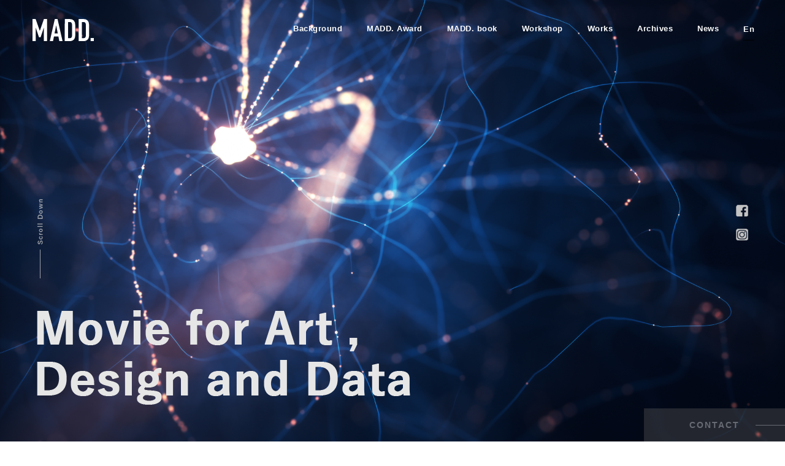

--- FILE ---
content_type: text/html; charset=UTF-8
request_url: http://madd.jp/
body_size: 39065
content:
 <!DOCTYPE html> <!--[if IE 7]><html class="ie ie7" dir="ltr" lang="ja" prefix="og: https://ogp.me/ns#"> <![endif]--> <!--[if IE 8]><html class="ie ie8" dir="ltr" lang="ja" prefix="og: https://ogp.me/ns#"> <![endif]--> <!--[if !(IE 7) & !(IE 8)]><!--><html dir="ltr" lang="ja" prefix="og: https://ogp.me/ns#"> <!--<![endif]--><head><meta charset="UTF-8"><meta name="viewport" content="width=device-width,initial-scale=1.0,maximum-scale=1.0,user-scalable=0"><meta http-equiv="X-UA-Compatible" content="IE=edge"><link rel="shortcut icon" href=""><link rel="apple-touch-icon-precomposed" href=""><link rel="stylesheet" href="http://madd.jp/wp-content/cache/autoptimize/autoptimize_single_fc4b77d154b781949099b5b34ad5add5.php"><link rel="stylesheet" href="http://madd.jp/wp-content/themes/ma/asset/css/animate.css"><link rel="stylesheet" media="screen and (max-width:480px)" type="text/css" href="http://madd.jp/wp-content/cache/autoptimize/autoptimize_single_3f2d0b9d5657407de6310669906fc43e.php" /><link rel="stylesheet" media="screen and (min-width:481px) and (max-width: 1024px)" type="text/css" href="http://madd.jp/wp-content/cache/autoptimize/autoptimize_single_3fbb9df60f8f6869e65e65578efad444.php" /><link rel="stylesheet" media="screen and (min-width: 1025px)" type="text/css" href="http://madd.jp/wp-content/cache/autoptimize/autoptimize_single_2414b6aa8cfb098cf64091cb6522c618.php" /><link rel="icon" href="http://madd.jp/wp-content/themes/ma/asset/image/favicon.ico"><meta charset="UTF-8" /><meta http-equiv="X-UA-Compatible" content="IE=edge"/><meta property="og:title" content="次世代映像Award『MADD.Award2021』~内なる宇宙(The Universe Within)~"/><meta property="og:type" content="article"/><meta property="og:image" content="https://madd.jp/wp-content/uploads/2021/12/f449433743087002a4dc4ae790135ee7.jpg" /><meta property="og:site_name" content="次世代映像Award『MADD.Award2021』~内なる宇宙(The Universe Within)~"/><link rel="pingback" href="http://madd.jp/xmlrpc.php" /><link rel="stylesheet" href="https://maxcdn.bootstrapcdn.com/font-awesome/4.4.0/css/font-awesome.min.css"> <!--[if lt IE 9]> <script src="http://madd.jp/wp-content/themes/twentytwelve/js/html5.js" type="text/javascript"></script> <script src="http://madd.jp/wp-content/themes/twentytwelve/js/respond.js" type="text/javascript"></script> <script src="http://madd.jp/wp-content/themes/ma/js/selectivizr-min.js" type="text/javascript"></script> <![endif]--><style>img:is([sizes="auto" i], [sizes^="auto," i]) { contain-intrinsic-size: 3000px 1500px }</style><title>次世代映像Award『MADD.Award2021』~内なる宇宙(The Universe Within)~</title><meta name="description" content="MADD. Award は Movie For Art, Design and Data(MADD.) をコンセプトとした映像のアワードです。テーマは、”The Universe Within”。" /><meta name="robots" content="max-image-preview:large" /><link rel="canonical" href="https://madd.jp/" /><meta name="generator" content="All in One SEO (AIOSEO) 4.8.1.1" />  <script defer src="https://www.googletagmanager.com/gtag/js?id=G-E0PY268EEN"></script> <script defer src="[data-uri]"></script> <meta property="og:locale" content="ja_JP" /><meta property="og:site_name" content="MADD." /><meta property="og:type" content="article" /><meta property="og:title" content="次世代映像Award『MADD.Award2020』~Massive and Miniscule~" /><meta property="og:description" content="MADD. Award は Movie For Art, Design and Data(MADD.) をコンセプトとした映像のアワードです。 テーマは、”Massive and Miniscule”。" /><meta property="og:url" content="https://madd.jp/" /><meta property="fb:admins" content="1671952429573088" /><meta property="og:image" content="http://madd.jp/wp-content/uploads/2020/08/madd_ogp1.jpg" /><meta property="article:publisher" content="https://www.facebook.com/MADD.Award/" /><meta name="twitter:card" content="summary_large_image" /><meta name="twitter:title" content="次世代映像Award『MADD.Award2020』~Massive and Miniscule~" /><meta name="twitter:description" content="MADD. Award は Movie For Art, Design and Data(MADD.) をコンセプトとした映像のアワードです。 テーマは、”Massive and Miniscule”。" /><meta name="twitter:image" content="https://madd.jp/wp-content/uploads/2020/08/madd_ogp1.jpg" /> <script type="application/ld+json" class="aioseo-schema">{"@context":"https:\/\/schema.org","@graph":[{"@type":"BreadcrumbList","@id":"https:\/\/madd.jp\/#breadcrumblist","itemListElement":[{"@type":"ListItem","@id":"https:\/\/madd.jp\/#listItem","position":1,"name":"\u5bb6"}]},{"@type":"CollectionPage","@id":"https:\/\/madd.jp\/#collectionpage","url":"https:\/\/madd.jp\/","name":"\u6b21\u4e16\u4ee3\u6620\u50cfAward\u300eMADD.Award2021\u300f~\u5185\u306a\u308b\u5b87\u5b99(The Universe Within)~","description":"MADD. Award \u306f Movie For Art, Design and Data(MADD.) \u3092\u30b3\u30f3\u30bb\u30d7\u30c8\u3068\u3057\u305f\u6620\u50cf\u306e\u30a2\u30ef\u30fc\u30c9\u3067\u3059\u3002\u30c6\u30fc\u30de\u306f\u3001\u201dThe Universe Within\u201d\u3002","inLanguage":"ja","isPartOf":{"@id":"https:\/\/madd.jp\/#website"},"breadcrumb":{"@id":"https:\/\/madd.jp\/#breadcrumblist"},"about":{"@id":"https:\/\/madd.jp\/#organization"}},{"@type":"Organization","@id":"https:\/\/madd.jp\/#organization","name":"\u6b21\u4e16\u4ee3\u6620\u50cfAward\u300eMADD.Award2021\u300f~\u5185\u306a\u308b\u5b87\u5b99(The Universe Within)~","url":"https:\/\/madd.jp\/","sameAs":["https:\/\/www.facebook.com\/MADD.Award\/"]},{"@type":"WebSite","@id":"https:\/\/madd.jp\/#website","url":"https:\/\/madd.jp\/","name":"\u6b21\u4e16\u4ee3\u6620\u50cfAward\u300eMADD.Award2021\u300f~\u5185\u306a\u308b\u5b87\u5b99(The Universe Within)~","inLanguage":"ja","publisher":{"@id":"https:\/\/madd.jp\/#organization"}}]}</script> <link rel='dns-prefetch' href='//translate.google.com' /><link rel="alternate" type="application/rss+xml" title="次世代映像Award『MADD.Award2021』~内なる宇宙(The Universe Within)~ &raquo; フィード" href="https://madd.jp/feed/" /><link rel="alternate" type="application/rss+xml" title="次世代映像Award『MADD.Award2021』~内なる宇宙(The Universe Within)~ &raquo; コメントフィード" href="https://madd.jp/comments/feed/" />  <script defer src="[data-uri]"></script> <style id='wp-emoji-styles-inline-css' type='text/css'>img.wp-smiley, img.emoji {
		display: inline !important;
		border: none !important;
		box-shadow: none !important;
		height: 1em !important;
		width: 1em !important;
		margin: 0 0.07em !important;
		vertical-align: -0.1em !important;
		background: none !important;
		padding: 0 !important;
	}</style><link rel='stylesheet' id='wp-block-library-css' href='http://madd.jp/wp-includes/css/dist/block-library/style.min.css' type='text/css' media='all' /><style id='classic-theme-styles-inline-css' type='text/css'>/*! This file is auto-generated */
.wp-block-button__link{color:#fff;background-color:#32373c;border-radius:9999px;box-shadow:none;text-decoration:none;padding:calc(.667em + 2px) calc(1.333em + 2px);font-size:1.125em}.wp-block-file__button{background:#32373c;color:#fff;text-decoration:none}</style><style id='global-styles-inline-css' type='text/css'>:root{--wp--preset--aspect-ratio--square: 1;--wp--preset--aspect-ratio--4-3: 4/3;--wp--preset--aspect-ratio--3-4: 3/4;--wp--preset--aspect-ratio--3-2: 3/2;--wp--preset--aspect-ratio--2-3: 2/3;--wp--preset--aspect-ratio--16-9: 16/9;--wp--preset--aspect-ratio--9-16: 9/16;--wp--preset--color--black: #000000;--wp--preset--color--cyan-bluish-gray: #abb8c3;--wp--preset--color--white: #ffffff;--wp--preset--color--pale-pink: #f78da7;--wp--preset--color--vivid-red: #cf2e2e;--wp--preset--color--luminous-vivid-orange: #ff6900;--wp--preset--color--luminous-vivid-amber: #fcb900;--wp--preset--color--light-green-cyan: #7bdcb5;--wp--preset--color--vivid-green-cyan: #00d084;--wp--preset--color--pale-cyan-blue: #8ed1fc;--wp--preset--color--vivid-cyan-blue: #0693e3;--wp--preset--color--vivid-purple: #9b51e0;--wp--preset--gradient--vivid-cyan-blue-to-vivid-purple: linear-gradient(135deg,rgba(6,147,227,1) 0%,rgb(155,81,224) 100%);--wp--preset--gradient--light-green-cyan-to-vivid-green-cyan: linear-gradient(135deg,rgb(122,220,180) 0%,rgb(0,208,130) 100%);--wp--preset--gradient--luminous-vivid-amber-to-luminous-vivid-orange: linear-gradient(135deg,rgba(252,185,0,1) 0%,rgba(255,105,0,1) 100%);--wp--preset--gradient--luminous-vivid-orange-to-vivid-red: linear-gradient(135deg,rgba(255,105,0,1) 0%,rgb(207,46,46) 100%);--wp--preset--gradient--very-light-gray-to-cyan-bluish-gray: linear-gradient(135deg,rgb(238,238,238) 0%,rgb(169,184,195) 100%);--wp--preset--gradient--cool-to-warm-spectrum: linear-gradient(135deg,rgb(74,234,220) 0%,rgb(151,120,209) 20%,rgb(207,42,186) 40%,rgb(238,44,130) 60%,rgb(251,105,98) 80%,rgb(254,248,76) 100%);--wp--preset--gradient--blush-light-purple: linear-gradient(135deg,rgb(255,206,236) 0%,rgb(152,150,240) 100%);--wp--preset--gradient--blush-bordeaux: linear-gradient(135deg,rgb(254,205,165) 0%,rgb(254,45,45) 50%,rgb(107,0,62) 100%);--wp--preset--gradient--luminous-dusk: linear-gradient(135deg,rgb(255,203,112) 0%,rgb(199,81,192) 50%,rgb(65,88,208) 100%);--wp--preset--gradient--pale-ocean: linear-gradient(135deg,rgb(255,245,203) 0%,rgb(182,227,212) 50%,rgb(51,167,181) 100%);--wp--preset--gradient--electric-grass: linear-gradient(135deg,rgb(202,248,128) 0%,rgb(113,206,126) 100%);--wp--preset--gradient--midnight: linear-gradient(135deg,rgb(2,3,129) 0%,rgb(40,116,252) 100%);--wp--preset--font-size--small: 13px;--wp--preset--font-size--medium: 20px;--wp--preset--font-size--large: 36px;--wp--preset--font-size--x-large: 42px;--wp--preset--spacing--20: 0.44rem;--wp--preset--spacing--30: 0.67rem;--wp--preset--spacing--40: 1rem;--wp--preset--spacing--50: 1.5rem;--wp--preset--spacing--60: 2.25rem;--wp--preset--spacing--70: 3.38rem;--wp--preset--spacing--80: 5.06rem;--wp--preset--shadow--natural: 6px 6px 9px rgba(0, 0, 0, 0.2);--wp--preset--shadow--deep: 12px 12px 50px rgba(0, 0, 0, 0.4);--wp--preset--shadow--sharp: 6px 6px 0px rgba(0, 0, 0, 0.2);--wp--preset--shadow--outlined: 6px 6px 0px -3px rgba(255, 255, 255, 1), 6px 6px rgba(0, 0, 0, 1);--wp--preset--shadow--crisp: 6px 6px 0px rgba(0, 0, 0, 1);}:where(.is-layout-flex){gap: 0.5em;}:where(.is-layout-grid){gap: 0.5em;}body .is-layout-flex{display: flex;}.is-layout-flex{flex-wrap: wrap;align-items: center;}.is-layout-flex > :is(*, div){margin: 0;}body .is-layout-grid{display: grid;}.is-layout-grid > :is(*, div){margin: 0;}:where(.wp-block-columns.is-layout-flex){gap: 2em;}:where(.wp-block-columns.is-layout-grid){gap: 2em;}:where(.wp-block-post-template.is-layout-flex){gap: 1.25em;}:where(.wp-block-post-template.is-layout-grid){gap: 1.25em;}.has-black-color{color: var(--wp--preset--color--black) !important;}.has-cyan-bluish-gray-color{color: var(--wp--preset--color--cyan-bluish-gray) !important;}.has-white-color{color: var(--wp--preset--color--white) !important;}.has-pale-pink-color{color: var(--wp--preset--color--pale-pink) !important;}.has-vivid-red-color{color: var(--wp--preset--color--vivid-red) !important;}.has-luminous-vivid-orange-color{color: var(--wp--preset--color--luminous-vivid-orange) !important;}.has-luminous-vivid-amber-color{color: var(--wp--preset--color--luminous-vivid-amber) !important;}.has-light-green-cyan-color{color: var(--wp--preset--color--light-green-cyan) !important;}.has-vivid-green-cyan-color{color: var(--wp--preset--color--vivid-green-cyan) !important;}.has-pale-cyan-blue-color{color: var(--wp--preset--color--pale-cyan-blue) !important;}.has-vivid-cyan-blue-color{color: var(--wp--preset--color--vivid-cyan-blue) !important;}.has-vivid-purple-color{color: var(--wp--preset--color--vivid-purple) !important;}.has-black-background-color{background-color: var(--wp--preset--color--black) !important;}.has-cyan-bluish-gray-background-color{background-color: var(--wp--preset--color--cyan-bluish-gray) !important;}.has-white-background-color{background-color: var(--wp--preset--color--white) !important;}.has-pale-pink-background-color{background-color: var(--wp--preset--color--pale-pink) !important;}.has-vivid-red-background-color{background-color: var(--wp--preset--color--vivid-red) !important;}.has-luminous-vivid-orange-background-color{background-color: var(--wp--preset--color--luminous-vivid-orange) !important;}.has-luminous-vivid-amber-background-color{background-color: var(--wp--preset--color--luminous-vivid-amber) !important;}.has-light-green-cyan-background-color{background-color: var(--wp--preset--color--light-green-cyan) !important;}.has-vivid-green-cyan-background-color{background-color: var(--wp--preset--color--vivid-green-cyan) !important;}.has-pale-cyan-blue-background-color{background-color: var(--wp--preset--color--pale-cyan-blue) !important;}.has-vivid-cyan-blue-background-color{background-color: var(--wp--preset--color--vivid-cyan-blue) !important;}.has-vivid-purple-background-color{background-color: var(--wp--preset--color--vivid-purple) !important;}.has-black-border-color{border-color: var(--wp--preset--color--black) !important;}.has-cyan-bluish-gray-border-color{border-color: var(--wp--preset--color--cyan-bluish-gray) !important;}.has-white-border-color{border-color: var(--wp--preset--color--white) !important;}.has-pale-pink-border-color{border-color: var(--wp--preset--color--pale-pink) !important;}.has-vivid-red-border-color{border-color: var(--wp--preset--color--vivid-red) !important;}.has-luminous-vivid-orange-border-color{border-color: var(--wp--preset--color--luminous-vivid-orange) !important;}.has-luminous-vivid-amber-border-color{border-color: var(--wp--preset--color--luminous-vivid-amber) !important;}.has-light-green-cyan-border-color{border-color: var(--wp--preset--color--light-green-cyan) !important;}.has-vivid-green-cyan-border-color{border-color: var(--wp--preset--color--vivid-green-cyan) !important;}.has-pale-cyan-blue-border-color{border-color: var(--wp--preset--color--pale-cyan-blue) !important;}.has-vivid-cyan-blue-border-color{border-color: var(--wp--preset--color--vivid-cyan-blue) !important;}.has-vivid-purple-border-color{border-color: var(--wp--preset--color--vivid-purple) !important;}.has-vivid-cyan-blue-to-vivid-purple-gradient-background{background: var(--wp--preset--gradient--vivid-cyan-blue-to-vivid-purple) !important;}.has-light-green-cyan-to-vivid-green-cyan-gradient-background{background: var(--wp--preset--gradient--light-green-cyan-to-vivid-green-cyan) !important;}.has-luminous-vivid-amber-to-luminous-vivid-orange-gradient-background{background: var(--wp--preset--gradient--luminous-vivid-amber-to-luminous-vivid-orange) !important;}.has-luminous-vivid-orange-to-vivid-red-gradient-background{background: var(--wp--preset--gradient--luminous-vivid-orange-to-vivid-red) !important;}.has-very-light-gray-to-cyan-bluish-gray-gradient-background{background: var(--wp--preset--gradient--very-light-gray-to-cyan-bluish-gray) !important;}.has-cool-to-warm-spectrum-gradient-background{background: var(--wp--preset--gradient--cool-to-warm-spectrum) !important;}.has-blush-light-purple-gradient-background{background: var(--wp--preset--gradient--blush-light-purple) !important;}.has-blush-bordeaux-gradient-background{background: var(--wp--preset--gradient--blush-bordeaux) !important;}.has-luminous-dusk-gradient-background{background: var(--wp--preset--gradient--luminous-dusk) !important;}.has-pale-ocean-gradient-background{background: var(--wp--preset--gradient--pale-ocean) !important;}.has-electric-grass-gradient-background{background: var(--wp--preset--gradient--electric-grass) !important;}.has-midnight-gradient-background{background: var(--wp--preset--gradient--midnight) !important;}.has-small-font-size{font-size: var(--wp--preset--font-size--small) !important;}.has-medium-font-size{font-size: var(--wp--preset--font-size--medium) !important;}.has-large-font-size{font-size: var(--wp--preset--font-size--large) !important;}.has-x-large-font-size{font-size: var(--wp--preset--font-size--x-large) !important;}
:where(.wp-block-post-template.is-layout-flex){gap: 1.25em;}:where(.wp-block-post-template.is-layout-grid){gap: 1.25em;}
:where(.wp-block-columns.is-layout-flex){gap: 2em;}:where(.wp-block-columns.is-layout-grid){gap: 2em;}
:root :where(.wp-block-pullquote){font-size: 1.5em;line-height: 1.6;}</style><link rel='stylesheet' id='google-language-translator-css' href='http://madd.jp/wp-content/cache/autoptimize/autoptimize_single_f3bd90ed9190418715605b8aaa05debd.php' type='text/css' media='' /><link rel='stylesheet' id='glt-toolbar-styles-css' href='http://madd.jp/wp-content/cache/autoptimize/autoptimize_single_00e7963b92387d2483ebe810f453d32e.php' type='text/css' media='' /><link rel='stylesheet' id='twentytwelve-style-css' href='http://madd.jp/wp-content/cache/autoptimize/autoptimize_single_0c6912effad095a517897fdf1b923e09.php' type='text/css' media='all' /> <!--[if lt IE 9]><link rel='stylesheet' id='twentytwelve-ie-css' href='http://madd.jp/wp-content/themes/twentytwelve/css/ie.css' type='text/css' media='all' /> <![endif]--> <script type="text/javascript" src="http://madd.jp/wp-includes/js/jquery/jquery.min.js" id="jquery-core-js"></script> <script defer type="text/javascript" src="http://madd.jp/wp-includes/js/jquery/jquery-migrate.min.js" id="jquery-migrate-js"></script> <link rel="https://api.w.org/" href="https://madd.jp/wp-json/" /><style>#glt-translate-trigger{
display:none;
}p.hello{font-size:12px;color:darkgray;}#google_language_translator,#flags{text-align:left;}#google_language_translator{clear:both;}#flags{width:165px;}#flags a{display:inline-block;margin-right:2px;}#google_language_translator{width:auto!important;}div.skiptranslate.goog-te-gadget{display:inline!important;}.goog-tooltip{display: none!important;}.goog-tooltip:hover{display: none!important;}.goog-text-highlight{background-color:transparent!important;border:none!important;box-shadow:none!important;}#google_language_translator select.goog-te-combo{color:#32373c;}#google_language_translator{color:transparent;}body{top:0px!important;}#goog-gt-{display:none!important;}font font{background-color:transparent!important;box-shadow:none!important;position:initial!important;}#glt-translate-trigger{left:20px;right:auto;}#glt-translate-trigger > span{color:#ffffff;}#glt-translate-trigger{background:#000000;}.goog-te-gadget .goog-te-combo{width:100%;}</style><style type="text/css">.recentcomments a{display:inline !important;padding:0 !important;margin:0 !important;}</style> <script defer src="http://madd.jp/wp-content/themes/ma/asset/js/jquery-3.3.1.min.js"></script> <script defer src="http://madd.jp/wp-content/cache/autoptimize/autoptimize_single_301cd81091b7c05bf033e4fe6bc98912.php"></script> <script defer src="http://madd.jp/wp-content/themes/ma/asset/js/movie.js"></script> <script defer src="http://madd.jp/wp-content/themes/ma/asset/js/jquery.inview.min.js"></script> <script defer src="[data-uri]"></script> </head><body><div id="wrapper"> <span class="bg_line1"></span> <span class="bg_line2"></span> <span class="bg_line3"></span> <span class="bg_line4"></span> <span class="bg_line5"></span><header id="header_wrap"><div class="fullScreenWrap"> <a class="menu-trigger menu-btn" id="js__btn"><div class="menu-trigger-inner"> <span></span> <span></span> <span></span></div> </a><nav class="modal_menu" id="js__nav"><div class="modal_menu_inner"><ul> <a href="https://madd.jp/background/"><li>Background</li> </a> <a href="https://madd.jp/award/"><li>MADD. Award</li> </a> <a href="https://madd.jp/entry/"><li>Entry</li> </a> <a href="https://madd.jp/judges/"><li>Judges</li> </a> <a href="https://madd.jp/schedule/"><li>Schedule</li> </a> <a href="https://madd.jp/maddbook/"><li>MADD. book</li> </a> <a href="https://madd.jp/workshop/"><li>Workshop</li> </a> <a href="https://madd.jp/works/"><li>Works</li> </a> <a href="https://madd.jp/news/"><li>News</li> </a> <a href="https://madd.jp/contact/"><li>Contact</li> </a> <a title="English" class="nturl notranslate en flag united-states" data-lang="English"><li>En</li> </a> <a href="https://madd.jp/2020/"><li>2020 Archives</li> </a> <a href="https://madd.jp/2019/"><li>2019 Archives</li> </a></ul></div></nav><header class="header-top inviewzoomIn"><div class="header_left"><h1 class="header_logo"> <a href="https://madd.jp/"> <img src="http://madd.jp/wp-content/themes/ma/asset/image/logo_w.svg"> </a></h1><nav class="header_nav"><ul class="global-nav menu"><li> <a href="https://madd.jp/background/"> Background </a></li><li class="menu__single"> <a href="https://madd.jp/award/"> MADD. Award </a><ul class="menu__second-level"><li> <a href="https://madd.jp/award#entry"> Entry </a></li><li> <a href="https://madd.jp/award#judges"> Judges </a></li><li> <a href="https://madd.jp/award#schedule"> Schedule </a></li></ul></li><li> <a href="https://madd.jp/maddbook/"> MADD. book </a></li><li> <a href="https://madd.jp/workshop/"> Workshop </a></li><li> <a href="https://madd.jp/works/"> Works </a></li><li class="menu__single"> <a href="https://madd.jp/"> Archives </a><ul class="menu__second-level"><li> <a href="https://madd.jp/2020" target="_blank"> 2020 </a></li><li> <a href="https://madd.jp/2019" target="_blank"> 2019 </a></li></ul></li><li> <a href="https://madd.jp/news/"> News </a></li><li> <a title="English" class="nturl notranslate en flag united-states" data-lang="English"> En </a></li></ul></nav></div></header><div class="fix-menu "><header class="header_flt"><div class="header_left_flt inviewfadeInUp"><h1 class="header_logo_flt"> <a href="https://madd.jp/"> <img src="http://madd.jp/wp-content/themes/ma/asset/image/logo.svg"> </a></h1><nav class="header_nav_flt"><ul class="global-nav menu"><li> <a href="https://madd.jp/background/"> Background </a></li><li class="menu__single"> <a href="https://madd.jp/award/"  class="init-bottom"> MADD. Award </a><ul class="menu__second-level"><li> <a href="https://madd.jp/award#entry"> Entry </a></li><li> <a href="https://madd.jp/award#judges"> Judges </a></li><li> <a href="https://madd.jp/award#schedule"> Schedule </a></li></ul></li><li> <a href="https://madd.jp/maddbook/"> MADD. book </a></li><li> <a href="https://madd.jp/workshop/"> Workshop </a></li><li> <a href="https://madd.jp/works/"> Works </a></li><li class="menu__single"> <a href="https://madd.jp/2020"> Archives </a><ul class="menu__second-level"><li> <a href="https://madd.jp/2020" target="_blank"> 2020 </a></li><li> <a href="https://madd.jp/2019" target="_blank"> 2019 </a></li></ul></li><li> <a href="https://madd.jp/news/"> News </a></li><li> <a title="English" class="nturl notranslate en flag united-states" data-lang="English"> En </a></li></ul></nav></div></header></div><div class="scrollMarker inviewzoomIn"> <img src="http://madd.jp/wp-content/themes/ma/asset/image/down.png"></div><h2 class="top_read inviewzoomIn"> <img src="http://madd.jp/wp-content/themes/ma/asset/image/top_read.png"></h2><div class="sns_box inviewzoomIn"> <a href="https://www.facebook.com/MADD.project/" target="_blank"> <img src="http://madd.jp/wp-content/themes/ma/asset/image/icon/fb.png"> </a> <a href="https://www.instagram.com/madd.award/" target="_blank"> <img src="http://madd.jp/wp-content/themes/ma/asset/image/icon/insta.png"> </a></div><div class="top_contact_box"> <a href="https://madd.jp/contact/" class="top_btn_primary01"> CONTACT </a></div></div></header><div id="main"><section class="background  inviewzoomIn"><h2>Vision</h2><div class="read_wrap"><h4> <img width="625" height="42" src="https://madd.jp/wp-content/uploads/2019/10/vision_img-1024x69.png" class="attachment-large size-large" alt="" decoding="async" srcset="https://madd.jp/wp-content/uploads/2019/10/vision_img-1024x69.png 1024w, https://madd.jp/wp-content/uploads/2019/10/vision_img-300x20.png 300w, https://madd.jp/wp-content/uploads/2019/10/vision_img-768x51.png 768w, https://madd.jp/wp-content/uploads/2019/10/vision_img-624x42.png 624w, https://madd.jp/wp-content/uploads/2019/10/vision_img.png 1522w" sizes="(max-width: 625px) 100vw, 625px" /></h4><div class="read_box"><p>MADD.は、Movie for Art, Design and Data(MADD.)をコンセプトとして、新しい映像表現にチャレンジする場を提供します。<br /> <br /> MADD. Awardとそれに伴うイベントの実施を通して、映像作家，デザイナー，アーティスト，技術者の生きた生態系を育成することを目的とします。</p></div></div></section><section class="background2  inviewzoomIn"><h2>MADD. Award 2021 Theme</h2><div class="read_wrap"><div class="read_box"><p>今年のテーマは、内なる宇宙(The Universe Within)。<br /> <br /> 地球の周りには広大な天の川銀河が広がっていますが、私たちの体内も膨大な構成要素が相互関係する精妙な内なる宇宙であることが知られています。<br /> <br /> 内なる宇宙は人体だけにとどまりません。精神的な世界、超微細な世界、理論物理学者の頭の中、子供の豊かな想像の国。宇宙という概念を創造的に拡張し、その中にダイブすることができたらどんなに素敵でしょうか。<br /> <br /> MADD. Award 2021は、内なる宇宙を感じる新たな表現を募集します。</p></div></div></section><section class="madnews_wrap"><div id="top_news" class="topcont"><h3 class="'">News</h3><div class="inner"><ul><li class="inviewzoomIn"> <a href="https://madd.jp/news/%ef%bc%bb12-16-17%ef%bc%bd%e6%ac%a1%e4%b8%96%e4%bb%a3%e6%98%a0%e5%83%8f%e3%82%a2%e3%83%af%e3%83%bc%e3%83%89madd-award-2021%e4%bd%9c%e5%93%81%e4%b8%8a%e6%98%a0%e3%82%a4%e3%83%99%e3%83%b3%e3%83%88/" rel="bookmark"><div class="ti_txt"><p class="ti_date">2021.12.5</p><h4>［12/16-17］次世代映像アワードMADD. Award 2021作品上映イベント「MADD. screening 2021」開催のお知らせ ~SIGGRAPH Asia 2021 Special Program~</h4><div class="excerpt"><p>次世代映像に関わる実験・考察の場を提供するMADD.は、2019,2020に続く第3回目となる次世代映像のアワード「MADD. Award 2021」の応募作品…</p></div></div><div class="ti_thumb"><a href="https://madd.jp/news/%ef%bc%bb12-16-17%ef%bc%bd%e6%ac%a1%e4%b8%96%e4%bb%a3%e6%98%a0%e5%83%8f%e3%82%a2%e3%83%af%e3%83%bc%e3%83%89madd-award-2021%e4%bd%9c%e5%93%81%e4%b8%8a%e6%98%a0%e3%82%a4%e3%83%99%e3%83%b3%e3%83%88/" rel="bookmark"> <img width="920" height="450" src="https://madd.jp/wp-content/uploads/2021/12/f449433743087002a4dc4ae790135ee7.jpg" class="attachment-topinfosize size-topinfosize wp-post-image" alt="" decoding="async" loading="lazy" srcset="https://madd.jp/wp-content/uploads/2021/12/f449433743087002a4dc4ae790135ee7.jpg 920w, https://madd.jp/wp-content/uploads/2021/12/f449433743087002a4dc4ae790135ee7-300x147.jpg 300w, https://madd.jp/wp-content/uploads/2021/12/f449433743087002a4dc4ae790135ee7-768x376.jpg 768w, https://madd.jp/wp-content/uploads/2021/12/f449433743087002a4dc4ae790135ee7-624x305.jpg 624w" sizes="auto, (max-width: 920px) 100vw, 920px" /></div> </a></li><li class="inviewzoomIn"> <a href="https://madd.jp/news/madd-award-2021%e5%af%a9%e6%9f%bb%e5%93%a1%e6%b1%ba%e5%ae%9a/" rel="bookmark"><div class="ti_txt"><p class="ti_date">2021.11.9</p><h4>MADD. Award 2021審査員決定</h4><div class="excerpt"><p>MADD. Award 2021の審査を行なっていただく審査員が決定いたしました。 昨年に引き続き、於保浩介・田所淳・田中雅人・森山朋絵 加えて、 川田十夢・久…</p></div></div><div class="ti_thumb"><a href="https://madd.jp/news/madd-award-2021%e5%af%a9%e6%9f%bb%e5%93%a1%e6%b1%ba%e5%ae%9a/" rel="bookmark"> <img width="800" height="600" src="https://madd.jp/wp-content/uploads/2021/11/award.png" class="attachment-topinfosize size-topinfosize wp-post-image" alt="" decoding="async" loading="lazy" srcset="https://madd.jp/wp-content/uploads/2021/11/award.png 800w, https://madd.jp/wp-content/uploads/2021/11/award-300x225.png 300w, https://madd.jp/wp-content/uploads/2021/11/award-768x576.png 768w, https://madd.jp/wp-content/uploads/2021/11/award-624x468.png 624w" sizes="auto, (max-width: 800px) 100vw, 800px" /></div> </a></li><li class="inviewzoomIn"> <a href="https://madd.jp/news/9-29-madd-workshop%e3%80%8c360%e5%ba%a6%e6%98%a0%e5%83%8f%e3%80%80%e5%88%b6%e4%bd%9c%e8%ac%9b%e5%ba%a7%e3%80%8d%e3%81%ae%e3%81%94%e6%a1%88%e5%86%85/" rel="bookmark"><div class="ti_txt"><p class="ti_date">2021.9.14</p><h4>9/29 MADD.workshop「360度映像　制作講座」のご案内</h4><div class="excerpt"><p>MADD. workshop「360度映像　制作講座」開催のご案内 MADD. Award 2021のカテゴリー「360度映像」制作に関わるオンラインワークショ…</p></div></div><div class="ti_thumb"><a href="https://madd.jp/news/9-29-madd-workshop%e3%80%8c360%e5%ba%a6%e6%98%a0%e5%83%8f%e3%80%80%e5%88%b6%e4%bd%9c%e8%ac%9b%e5%ba%a7%e3%80%8d%e3%81%ae%e3%81%94%e6%a1%88%e5%86%85/" rel="bookmark"> <img width="1200" height="628" src="https://madd.jp/wp-content/uploads/2021/09/7b58d3770476b2bffd6e69d1d3519a41.jpg" class="attachment-topinfosize size-topinfosize wp-post-image" alt="" decoding="async" loading="lazy" srcset="https://madd.jp/wp-content/uploads/2021/09/7b58d3770476b2bffd6e69d1d3519a41.jpg 1200w, https://madd.jp/wp-content/uploads/2021/09/7b58d3770476b2bffd6e69d1d3519a41-300x157.jpg 300w, https://madd.jp/wp-content/uploads/2021/09/7b58d3770476b2bffd6e69d1d3519a41-1024x536.jpg 1024w, https://madd.jp/wp-content/uploads/2021/09/7b58d3770476b2bffd6e69d1d3519a41-768x402.jpg 768w, https://madd.jp/wp-content/uploads/2021/09/7b58d3770476b2bffd6e69d1d3519a41-624x327.jpg 624w" sizes="auto, (max-width: 1200px) 100vw, 1200px" /></div> </a></li><li class="inviewzoomIn"> <a href="https://madd.jp/news/madd-award-2021%e9%96%8b%e5%82%ac%e3%81%ae%e3%81%8a%e7%9f%a5%e3%82%89%e3%81%9b/" rel="bookmark"><div class="ti_txt"><p class="ti_date">2021.8.20</p><h4>MADD. Award 2021開催のお知らせ</h4><div class="excerpt"><p>MADD. Award 2021　開催 テーマ　「内なる宇宙(The Universe Within)」 次世代映像に関わる実験・考察の場を提供する MADD.…</p></div></div><div class="ti_thumb"><a href="https://madd.jp/news/madd-award-2021%e9%96%8b%e5%82%ac%e3%81%ae%e3%81%8a%e7%9f%a5%e3%82%89%e3%81%9b/" rel="bookmark"> <img width="1920" height="800" src="https://madd.jp/wp-content/uploads/2021/08/101044fb201c2349f9d000bf60f7d8b1.jpg" class="attachment-topinfosize size-topinfosize wp-post-image" alt="" decoding="async" loading="lazy" srcset="https://madd.jp/wp-content/uploads/2021/08/101044fb201c2349f9d000bf60f7d8b1.jpg 1920w, https://madd.jp/wp-content/uploads/2021/08/101044fb201c2349f9d000bf60f7d8b1-300x125.jpg 300w, https://madd.jp/wp-content/uploads/2021/08/101044fb201c2349f9d000bf60f7d8b1-1024x427.jpg 1024w, https://madd.jp/wp-content/uploads/2021/08/101044fb201c2349f9d000bf60f7d8b1-768x320.jpg 768w, https://madd.jp/wp-content/uploads/2021/08/101044fb201c2349f9d000bf60f7d8b1-1536x640.jpg 1536w, https://madd.jp/wp-content/uploads/2021/08/101044fb201c2349f9d000bf60f7d8b1-624x260.jpg 624w" sizes="auto, (max-width: 1920px) 100vw, 1920px" /></div> </a></li></ul></div></div></section></div><section class="credit_wrap"><div class="read_wrap inviewzoomIn"><h2>Credit</h2><div class="read_box"><ul class="clearfix"><li class="name_box">MADD. Partners</li><li><a href="https://www.azlab.co.jp">アズラボ株式会社</a></li></ul><ul class="clearfix"><li class="name_box"></li><li><a href="">株式会社電通デジタル</a></li></ul><ul class="clearfix"><li class="name_box"></li><li><a href="">株式会社インフォマート</a></li></ul><ul class="clearfix"><li class="name_box"></li><li><a href="">株式会社ソリッドレイ研究所</a></li></ul><ul class="clearfix"><li class="name_box"></li><li><a href="">寺田倉庫株式会社</a></li></ul><ul class="clearfix"><li class="name_box">Web</li><li><a href="https://oneclever.co.jp">株式会社ONECLEVER</a></li></ul><ul class="clearfix"><li class="name_box">LOGO</li><li><a href="https://yutadesign.jp/">YUTA Design Studio</a></li></ul><ul class="clearfix"><li class="name_box">MADD. book</li><li><a href="">株式会社大和プレス</a></li></ul><ul class="clearfix"><li class="name_box">MADD. Committee</li><li><a href="">慶應義塾大学SFC研究所　次世代映像コンソーシアム　</a></li></ul><ul class="clearfix"><li class="name_box">　</li><li><a href="https://www.astrodesign.co.jp/">アストロデザイン株式会社</a></li></ul></div></div></section> 
cURL error: Could not resolve host: schema-pro.com

--- FILE ---
content_type: text/html; charset=UTF-8
request_url: http://madd.jp/wp-content/themes/ma/asset/css/animate.css
body_size: 25660
content:
 <!DOCTYPE html> <!--[if IE 7]><html class="ie ie7" dir="ltr" lang="ja" prefix="og: https://ogp.me/ns#"> <![endif]--> <!--[if IE 8]><html class="ie ie8" dir="ltr" lang="ja" prefix="og: https://ogp.me/ns#"> <![endif]--> <!--[if !(IE 7) & !(IE 8)]><!--><html dir="ltr" lang="ja" prefix="og: https://ogp.me/ns#"> <!--<![endif]--><head><meta charset="UTF-8"><meta name="viewport" content="width=device-width,initial-scale=1.0,maximum-scale=1.0,user-scalable=0"><meta http-equiv="X-UA-Compatible" content="IE=edge"><link rel="shortcut icon" href=""><link rel="apple-touch-icon-precomposed" href=""><link rel="stylesheet" href="http://madd.jp/wp-content/cache/autoptimize/autoptimize_single_fc4b77d154b781949099b5b34ad5add5.php"><link rel="stylesheet" href="http://madd.jp/wp-content/themes/ma/asset/css/animate.css"><link rel="stylesheet" media="screen and (max-width:480px)" type="text/css" href="http://madd.jp/wp-content/cache/autoptimize/autoptimize_single_3f2d0b9d5657407de6310669906fc43e.php" /><link rel="stylesheet" media="screen and (min-width:481px) and (max-width: 1024px)" type="text/css" href="http://madd.jp/wp-content/cache/autoptimize/autoptimize_single_3fbb9df60f8f6869e65e65578efad444.php" /><link rel="stylesheet" media="screen and (min-width: 1025px)" type="text/css" href="http://madd.jp/wp-content/cache/autoptimize/autoptimize_single_2414b6aa8cfb098cf64091cb6522c618.php" /><link rel="stylesheet" type="text/css" href="https://cdnjs.cloudflare.com/ajax/libs/slick-carousel/1.9.0/slick.css"><link rel="stylesheet" type="text/css" href="https://cdnjs.cloudflare.com/ajax/libs/slick-carousel/1.9.0/slick-theme.css"><link rel="icon" href="http://madd.jp/wp-content/themes/ma/asset/image/favicon.ico"><meta charset="UTF-8" /><meta http-equiv="X-UA-Compatible" content="IE=edge"/><meta property="og:title" content=" &raquo; ページが見つかりませんでした次世代映像Award『MADD.Award2021』~内なる宇宙(The Universe Within)~"/><meta property="og:type" content="article"/><meta property="og:site_name" content=" &raquo; ページが見つかりませんでした次世代映像Award『MADD.Award2021』~内なる宇宙(The Universe Within)~"/><link rel="pingback" href="http://madd.jp/xmlrpc.php" /><link rel="stylesheet" href="https://maxcdn.bootstrapcdn.com/font-awesome/4.4.0/css/font-awesome.min.css"> <!--[if lt IE 9]> <script src="http://madd.jp/wp-content/themes/twentytwelve/js/html5.js" type="text/javascript"></script> <script src="http://madd.jp/wp-content/themes/twentytwelve/js/respond.js" type="text/javascript"></script> <script src="http://madd.jp/wp-content/themes/ma/js/selectivizr-min.js" type="text/javascript"></script> <![endif]--><style>img:is([sizes="auto" i], [sizes^="auto," i]) { contain-intrinsic-size: 3000px 1500px }</style><title> &raquo; ページが見つかりませんでした次世代映像Award『MADD.Award2021』~内なる宇宙(The Universe Within)~</title><meta name="robots" content="noindex" /><meta name="generator" content="All in One SEO (AIOSEO) 4.8.1.1" />  <script defer src="https://www.googletagmanager.com/gtag/js?id=G-E0PY268EEN"></script> <script defer src="[data-uri]"></script> <script type="application/ld+json" class="aioseo-schema">{"@context":"https:\/\/schema.org","@graph":[{"@type":"BreadcrumbList","@id":"https:\/\/madd.jp\/wp-content\/themes\/ma\/asset\/css\/animate.css\/#breadcrumblist","itemListElement":[{"@type":"ListItem","@id":"https:\/\/madd.jp\/#listItem","position":1,"name":"\u5bb6","item":"https:\/\/madd.jp\/","nextItem":{"@type":"ListItem","@id":"https:\/\/madd.jp\/wp-content\/themes\/ma\/asset\/css\/animate.css\/#listItem","name":"\u898b\u3064\u304b\u308a\u307e\u305b\u3093"}},{"@type":"ListItem","@id":"https:\/\/madd.jp\/wp-content\/themes\/ma\/asset\/css\/animate.css\/#listItem","position":2,"name":"\u898b\u3064\u304b\u308a\u307e\u305b\u3093","previousItem":{"@type":"ListItem","@id":"https:\/\/madd.jp\/#listItem","name":"\u5bb6"}}]},{"@type":"Organization","@id":"https:\/\/madd.jp\/#organization","name":"\u6b21\u4e16\u4ee3\u6620\u50cfAward\u300eMADD.Award2021\u300f~\u5185\u306a\u308b\u5b87\u5b99(The Universe Within)~","url":"https:\/\/madd.jp\/","sameAs":["https:\/\/www.facebook.com\/MADD.Award\/"]},{"@type":"WebPage","@id":"https:\/\/madd.jp\/wp-content\/themes\/ma\/asset\/css\/animate.css\/#webpage","url":"https:\/\/madd.jp\/wp-content\/themes\/ma\/asset\/css\/animate.css\/","inLanguage":"ja","isPartOf":{"@id":"https:\/\/madd.jp\/#website"},"breadcrumb":{"@id":"https:\/\/madd.jp\/wp-content\/themes\/ma\/asset\/css\/animate.css\/#breadcrumblist"}},{"@type":"WebSite","@id":"https:\/\/madd.jp\/#website","url":"https:\/\/madd.jp\/","name":"\u6b21\u4e16\u4ee3\u6620\u50cfAward\u300eMADD.Award2021\u300f~\u5185\u306a\u308b\u5b87\u5b99(The Universe Within)~","inLanguage":"ja","publisher":{"@id":"https:\/\/madd.jp\/#organization"}}]}</script> <link rel='dns-prefetch' href='//translate.google.com' /><link rel="alternate" type="application/rss+xml" title="次世代映像Award『MADD.Award2021』~内なる宇宙(The Universe Within)~ &raquo; フィード" href="https://madd.jp/feed/" /><link rel="alternate" type="application/rss+xml" title="次世代映像Award『MADD.Award2021』~内なる宇宙(The Universe Within)~ &raquo; コメントフィード" href="https://madd.jp/comments/feed/" />  <script defer src="[data-uri]"></script> <style id='wp-emoji-styles-inline-css' type='text/css'>img.wp-smiley, img.emoji {
		display: inline !important;
		border: none !important;
		box-shadow: none !important;
		height: 1em !important;
		width: 1em !important;
		margin: 0 0.07em !important;
		vertical-align: -0.1em !important;
		background: none !important;
		padding: 0 !important;
	}</style><link rel='stylesheet' id='wp-block-library-css' href='http://madd.jp/wp-includes/css/dist/block-library/style.min.css' type='text/css' media='all' /><style id='classic-theme-styles-inline-css' type='text/css'>/*! This file is auto-generated */
.wp-block-button__link{color:#fff;background-color:#32373c;border-radius:9999px;box-shadow:none;text-decoration:none;padding:calc(.667em + 2px) calc(1.333em + 2px);font-size:1.125em}.wp-block-file__button{background:#32373c;color:#fff;text-decoration:none}</style><style id='global-styles-inline-css' type='text/css'>:root{--wp--preset--aspect-ratio--square: 1;--wp--preset--aspect-ratio--4-3: 4/3;--wp--preset--aspect-ratio--3-4: 3/4;--wp--preset--aspect-ratio--3-2: 3/2;--wp--preset--aspect-ratio--2-3: 2/3;--wp--preset--aspect-ratio--16-9: 16/9;--wp--preset--aspect-ratio--9-16: 9/16;--wp--preset--color--black: #000000;--wp--preset--color--cyan-bluish-gray: #abb8c3;--wp--preset--color--white: #ffffff;--wp--preset--color--pale-pink: #f78da7;--wp--preset--color--vivid-red: #cf2e2e;--wp--preset--color--luminous-vivid-orange: #ff6900;--wp--preset--color--luminous-vivid-amber: #fcb900;--wp--preset--color--light-green-cyan: #7bdcb5;--wp--preset--color--vivid-green-cyan: #00d084;--wp--preset--color--pale-cyan-blue: #8ed1fc;--wp--preset--color--vivid-cyan-blue: #0693e3;--wp--preset--color--vivid-purple: #9b51e0;--wp--preset--gradient--vivid-cyan-blue-to-vivid-purple: linear-gradient(135deg,rgba(6,147,227,1) 0%,rgb(155,81,224) 100%);--wp--preset--gradient--light-green-cyan-to-vivid-green-cyan: linear-gradient(135deg,rgb(122,220,180) 0%,rgb(0,208,130) 100%);--wp--preset--gradient--luminous-vivid-amber-to-luminous-vivid-orange: linear-gradient(135deg,rgba(252,185,0,1) 0%,rgba(255,105,0,1) 100%);--wp--preset--gradient--luminous-vivid-orange-to-vivid-red: linear-gradient(135deg,rgba(255,105,0,1) 0%,rgb(207,46,46) 100%);--wp--preset--gradient--very-light-gray-to-cyan-bluish-gray: linear-gradient(135deg,rgb(238,238,238) 0%,rgb(169,184,195) 100%);--wp--preset--gradient--cool-to-warm-spectrum: linear-gradient(135deg,rgb(74,234,220) 0%,rgb(151,120,209) 20%,rgb(207,42,186) 40%,rgb(238,44,130) 60%,rgb(251,105,98) 80%,rgb(254,248,76) 100%);--wp--preset--gradient--blush-light-purple: linear-gradient(135deg,rgb(255,206,236) 0%,rgb(152,150,240) 100%);--wp--preset--gradient--blush-bordeaux: linear-gradient(135deg,rgb(254,205,165) 0%,rgb(254,45,45) 50%,rgb(107,0,62) 100%);--wp--preset--gradient--luminous-dusk: linear-gradient(135deg,rgb(255,203,112) 0%,rgb(199,81,192) 50%,rgb(65,88,208) 100%);--wp--preset--gradient--pale-ocean: linear-gradient(135deg,rgb(255,245,203) 0%,rgb(182,227,212) 50%,rgb(51,167,181) 100%);--wp--preset--gradient--electric-grass: linear-gradient(135deg,rgb(202,248,128) 0%,rgb(113,206,126) 100%);--wp--preset--gradient--midnight: linear-gradient(135deg,rgb(2,3,129) 0%,rgb(40,116,252) 100%);--wp--preset--font-size--small: 13px;--wp--preset--font-size--medium: 20px;--wp--preset--font-size--large: 36px;--wp--preset--font-size--x-large: 42px;--wp--preset--spacing--20: 0.44rem;--wp--preset--spacing--30: 0.67rem;--wp--preset--spacing--40: 1rem;--wp--preset--spacing--50: 1.5rem;--wp--preset--spacing--60: 2.25rem;--wp--preset--spacing--70: 3.38rem;--wp--preset--spacing--80: 5.06rem;--wp--preset--shadow--natural: 6px 6px 9px rgba(0, 0, 0, 0.2);--wp--preset--shadow--deep: 12px 12px 50px rgba(0, 0, 0, 0.4);--wp--preset--shadow--sharp: 6px 6px 0px rgba(0, 0, 0, 0.2);--wp--preset--shadow--outlined: 6px 6px 0px -3px rgba(255, 255, 255, 1), 6px 6px rgba(0, 0, 0, 1);--wp--preset--shadow--crisp: 6px 6px 0px rgba(0, 0, 0, 1);}:where(.is-layout-flex){gap: 0.5em;}:where(.is-layout-grid){gap: 0.5em;}body .is-layout-flex{display: flex;}.is-layout-flex{flex-wrap: wrap;align-items: center;}.is-layout-flex > :is(*, div){margin: 0;}body .is-layout-grid{display: grid;}.is-layout-grid > :is(*, div){margin: 0;}:where(.wp-block-columns.is-layout-flex){gap: 2em;}:where(.wp-block-columns.is-layout-grid){gap: 2em;}:where(.wp-block-post-template.is-layout-flex){gap: 1.25em;}:where(.wp-block-post-template.is-layout-grid){gap: 1.25em;}.has-black-color{color: var(--wp--preset--color--black) !important;}.has-cyan-bluish-gray-color{color: var(--wp--preset--color--cyan-bluish-gray) !important;}.has-white-color{color: var(--wp--preset--color--white) !important;}.has-pale-pink-color{color: var(--wp--preset--color--pale-pink) !important;}.has-vivid-red-color{color: var(--wp--preset--color--vivid-red) !important;}.has-luminous-vivid-orange-color{color: var(--wp--preset--color--luminous-vivid-orange) !important;}.has-luminous-vivid-amber-color{color: var(--wp--preset--color--luminous-vivid-amber) !important;}.has-light-green-cyan-color{color: var(--wp--preset--color--light-green-cyan) !important;}.has-vivid-green-cyan-color{color: var(--wp--preset--color--vivid-green-cyan) !important;}.has-pale-cyan-blue-color{color: var(--wp--preset--color--pale-cyan-blue) !important;}.has-vivid-cyan-blue-color{color: var(--wp--preset--color--vivid-cyan-blue) !important;}.has-vivid-purple-color{color: var(--wp--preset--color--vivid-purple) !important;}.has-black-background-color{background-color: var(--wp--preset--color--black) !important;}.has-cyan-bluish-gray-background-color{background-color: var(--wp--preset--color--cyan-bluish-gray) !important;}.has-white-background-color{background-color: var(--wp--preset--color--white) !important;}.has-pale-pink-background-color{background-color: var(--wp--preset--color--pale-pink) !important;}.has-vivid-red-background-color{background-color: var(--wp--preset--color--vivid-red) !important;}.has-luminous-vivid-orange-background-color{background-color: var(--wp--preset--color--luminous-vivid-orange) !important;}.has-luminous-vivid-amber-background-color{background-color: var(--wp--preset--color--luminous-vivid-amber) !important;}.has-light-green-cyan-background-color{background-color: var(--wp--preset--color--light-green-cyan) !important;}.has-vivid-green-cyan-background-color{background-color: var(--wp--preset--color--vivid-green-cyan) !important;}.has-pale-cyan-blue-background-color{background-color: var(--wp--preset--color--pale-cyan-blue) !important;}.has-vivid-cyan-blue-background-color{background-color: var(--wp--preset--color--vivid-cyan-blue) !important;}.has-vivid-purple-background-color{background-color: var(--wp--preset--color--vivid-purple) !important;}.has-black-border-color{border-color: var(--wp--preset--color--black) !important;}.has-cyan-bluish-gray-border-color{border-color: var(--wp--preset--color--cyan-bluish-gray) !important;}.has-white-border-color{border-color: var(--wp--preset--color--white) !important;}.has-pale-pink-border-color{border-color: var(--wp--preset--color--pale-pink) !important;}.has-vivid-red-border-color{border-color: var(--wp--preset--color--vivid-red) !important;}.has-luminous-vivid-orange-border-color{border-color: var(--wp--preset--color--luminous-vivid-orange) !important;}.has-luminous-vivid-amber-border-color{border-color: var(--wp--preset--color--luminous-vivid-amber) !important;}.has-light-green-cyan-border-color{border-color: var(--wp--preset--color--light-green-cyan) !important;}.has-vivid-green-cyan-border-color{border-color: var(--wp--preset--color--vivid-green-cyan) !important;}.has-pale-cyan-blue-border-color{border-color: var(--wp--preset--color--pale-cyan-blue) !important;}.has-vivid-cyan-blue-border-color{border-color: var(--wp--preset--color--vivid-cyan-blue) !important;}.has-vivid-purple-border-color{border-color: var(--wp--preset--color--vivid-purple) !important;}.has-vivid-cyan-blue-to-vivid-purple-gradient-background{background: var(--wp--preset--gradient--vivid-cyan-blue-to-vivid-purple) !important;}.has-light-green-cyan-to-vivid-green-cyan-gradient-background{background: var(--wp--preset--gradient--light-green-cyan-to-vivid-green-cyan) !important;}.has-luminous-vivid-amber-to-luminous-vivid-orange-gradient-background{background: var(--wp--preset--gradient--luminous-vivid-amber-to-luminous-vivid-orange) !important;}.has-luminous-vivid-orange-to-vivid-red-gradient-background{background: var(--wp--preset--gradient--luminous-vivid-orange-to-vivid-red) !important;}.has-very-light-gray-to-cyan-bluish-gray-gradient-background{background: var(--wp--preset--gradient--very-light-gray-to-cyan-bluish-gray) !important;}.has-cool-to-warm-spectrum-gradient-background{background: var(--wp--preset--gradient--cool-to-warm-spectrum) !important;}.has-blush-light-purple-gradient-background{background: var(--wp--preset--gradient--blush-light-purple) !important;}.has-blush-bordeaux-gradient-background{background: var(--wp--preset--gradient--blush-bordeaux) !important;}.has-luminous-dusk-gradient-background{background: var(--wp--preset--gradient--luminous-dusk) !important;}.has-pale-ocean-gradient-background{background: var(--wp--preset--gradient--pale-ocean) !important;}.has-electric-grass-gradient-background{background: var(--wp--preset--gradient--electric-grass) !important;}.has-midnight-gradient-background{background: var(--wp--preset--gradient--midnight) !important;}.has-small-font-size{font-size: var(--wp--preset--font-size--small) !important;}.has-medium-font-size{font-size: var(--wp--preset--font-size--medium) !important;}.has-large-font-size{font-size: var(--wp--preset--font-size--large) !important;}.has-x-large-font-size{font-size: var(--wp--preset--font-size--x-large) !important;}
:where(.wp-block-post-template.is-layout-flex){gap: 1.25em;}:where(.wp-block-post-template.is-layout-grid){gap: 1.25em;}
:where(.wp-block-columns.is-layout-flex){gap: 2em;}:where(.wp-block-columns.is-layout-grid){gap: 2em;}
:root :where(.wp-block-pullquote){font-size: 1.5em;line-height: 1.6;}</style><link rel='stylesheet' id='google-language-translator-css' href='http://madd.jp/wp-content/cache/autoptimize/autoptimize_single_f3bd90ed9190418715605b8aaa05debd.php' type='text/css' media='' /><link rel='stylesheet' id='glt-toolbar-styles-css' href='http://madd.jp/wp-content/cache/autoptimize/autoptimize_single_00e7963b92387d2483ebe810f453d32e.php' type='text/css' media='' /><link rel='stylesheet' id='twentytwelve-style-css' href='http://madd.jp/wp-content/cache/autoptimize/autoptimize_single_0c6912effad095a517897fdf1b923e09.php' type='text/css' media='all' /> <!--[if lt IE 9]><link rel='stylesheet' id='twentytwelve-ie-css' href='http://madd.jp/wp-content/themes/twentytwelve/css/ie.css' type='text/css' media='all' /> <![endif]--> <script type="text/javascript" src="http://madd.jp/wp-includes/js/jquery/jquery.min.js" id="jquery-core-js"></script> <script defer type="text/javascript" src="http://madd.jp/wp-includes/js/jquery/jquery-migrate.min.js" id="jquery-migrate-js"></script> <link rel="https://api.w.org/" href="https://madd.jp/wp-json/" /><style>#glt-translate-trigger{
display:none;
}p.hello{font-size:12px;color:darkgray;}#google_language_translator,#flags{text-align:left;}#google_language_translator{clear:both;}#flags{width:165px;}#flags a{display:inline-block;margin-right:2px;}#google_language_translator{width:auto!important;}div.skiptranslate.goog-te-gadget{display:inline!important;}.goog-tooltip{display: none!important;}.goog-tooltip:hover{display: none!important;}.goog-text-highlight{background-color:transparent!important;border:none!important;box-shadow:none!important;}#google_language_translator select.goog-te-combo{color:#32373c;}#google_language_translator{color:transparent;}body{top:0px!important;}#goog-gt-{display:none!important;}font font{background-color:transparent!important;box-shadow:none!important;position:initial!important;}#glt-translate-trigger{left:20px;right:auto;}#glt-translate-trigger > span{color:#ffffff;}#glt-translate-trigger{background:#000000;}.goog-te-gadget .goog-te-combo{width:100%;}</style><style type="text/css">.recentcomments a{display:inline !important;padding:0 !important;margin:0 !important;}</style> <script defer src="http://madd.jp/wp-content/themes/ma/asset/js/jquery-3.3.1.min.js"></script> <script defer src="http://madd.jp/wp-content/cache/autoptimize/autoptimize_single_301cd81091b7c05bf033e4fe6bc98912.php"></script> <script defer src="http://madd.jp/wp-content/themes/ma/asset/js/movie.js"></script> <script defer src="http://madd.jp/wp-content/themes/ma/asset/js/jquery.inview.min.js"></script> <script defer src="https://cdnjs.cloudflare.com/ajax/libs/slick-carousel/1.9.0/slick.min.js"></script> <script defer src="[data-uri]"></script> <script defer src="[data-uri]"></script> </head><body><div id="wrapper"> <span class="bg_line1"></span> <span class="bg_line2"></span> <span class="bg_line3"></span> <span class="bg_line4"></span> <span class="bg_line5"></span><div class="inner"><div id="primary" class="site-content lower-site-content"><div id="content" role="main"><article id="post-0" class="post error404 no-results not-found"><header class="entry-header"><h1 class="entry-title">対象のページは存在しませんでした。</h1></header><div class="entry-content"></div></article></div></div></div> 
cURL error: Could not resolve host: schema-pro.com

--- FILE ---
content_type: text/html; charset=UTF-8
request_url: http://madd.jp/wp-content/themes/ma/asset/js/movie.js
body_size: 25636
content:
 <!DOCTYPE html> <!--[if IE 7]><html class="ie ie7" dir="ltr" lang="ja" prefix="og: https://ogp.me/ns#"> <![endif]--> <!--[if IE 8]><html class="ie ie8" dir="ltr" lang="ja" prefix="og: https://ogp.me/ns#"> <![endif]--> <!--[if !(IE 7) & !(IE 8)]><!--><html dir="ltr" lang="ja" prefix="og: https://ogp.me/ns#"> <!--<![endif]--><head><meta charset="UTF-8"><meta name="viewport" content="width=device-width,initial-scale=1.0,maximum-scale=1.0,user-scalable=0"><meta http-equiv="X-UA-Compatible" content="IE=edge"><link rel="shortcut icon" href=""><link rel="apple-touch-icon-precomposed" href=""><link rel="stylesheet" href="http://madd.jp/wp-content/cache/autoptimize/autoptimize_single_fc4b77d154b781949099b5b34ad5add5.php"><link rel="stylesheet" href="http://madd.jp/wp-content/themes/ma/asset/css/animate.css"><link rel="stylesheet" media="screen and (max-width:480px)" type="text/css" href="http://madd.jp/wp-content/cache/autoptimize/autoptimize_single_3f2d0b9d5657407de6310669906fc43e.php" /><link rel="stylesheet" media="screen and (min-width:481px) and (max-width: 1024px)" type="text/css" href="http://madd.jp/wp-content/cache/autoptimize/autoptimize_single_3fbb9df60f8f6869e65e65578efad444.php" /><link rel="stylesheet" media="screen and (min-width: 1025px)" type="text/css" href="http://madd.jp/wp-content/cache/autoptimize/autoptimize_single_2414b6aa8cfb098cf64091cb6522c618.php" /><link rel="stylesheet" type="text/css" href="https://cdnjs.cloudflare.com/ajax/libs/slick-carousel/1.9.0/slick.css"><link rel="stylesheet" type="text/css" href="https://cdnjs.cloudflare.com/ajax/libs/slick-carousel/1.9.0/slick-theme.css"><link rel="icon" href="http://madd.jp/wp-content/themes/ma/asset/image/favicon.ico"><meta charset="UTF-8" /><meta http-equiv="X-UA-Compatible" content="IE=edge"/><meta property="og:title" content=" &raquo; ページが見つかりませんでした次世代映像Award『MADD.Award2021』~内なる宇宙(The Universe Within)~"/><meta property="og:type" content="article"/><meta property="og:site_name" content=" &raquo; ページが見つかりませんでした次世代映像Award『MADD.Award2021』~内なる宇宙(The Universe Within)~"/><link rel="pingback" href="http://madd.jp/xmlrpc.php" /><link rel="stylesheet" href="https://maxcdn.bootstrapcdn.com/font-awesome/4.4.0/css/font-awesome.min.css"> <!--[if lt IE 9]> <script src="http://madd.jp/wp-content/themes/twentytwelve/js/html5.js" type="text/javascript"></script> <script src="http://madd.jp/wp-content/themes/twentytwelve/js/respond.js" type="text/javascript"></script> <script src="http://madd.jp/wp-content/themes/ma/js/selectivizr-min.js" type="text/javascript"></script> <![endif]--><style>img:is([sizes="auto" i], [sizes^="auto," i]) { contain-intrinsic-size: 3000px 1500px }</style><title> &raquo; ページが見つかりませんでした次世代映像Award『MADD.Award2021』~内なる宇宙(The Universe Within)~</title><meta name="robots" content="noindex" /><meta name="generator" content="All in One SEO (AIOSEO) 4.8.1.1" />  <script defer src="https://www.googletagmanager.com/gtag/js?id=G-E0PY268EEN"></script> <script defer src="[data-uri]"></script> <script type="application/ld+json" class="aioseo-schema">{"@context":"https:\/\/schema.org","@graph":[{"@type":"BreadcrumbList","@id":"https:\/\/madd.jp\/wp-content\/themes\/ma\/asset\/js\/movie.js\/#breadcrumblist","itemListElement":[{"@type":"ListItem","@id":"https:\/\/madd.jp\/#listItem","position":1,"name":"\u5bb6","item":"https:\/\/madd.jp\/","nextItem":{"@type":"ListItem","@id":"https:\/\/madd.jp\/wp-content\/themes\/ma\/asset\/js\/movie.js\/#listItem","name":"\u898b\u3064\u304b\u308a\u307e\u305b\u3093"}},{"@type":"ListItem","@id":"https:\/\/madd.jp\/wp-content\/themes\/ma\/asset\/js\/movie.js\/#listItem","position":2,"name":"\u898b\u3064\u304b\u308a\u307e\u305b\u3093","previousItem":{"@type":"ListItem","@id":"https:\/\/madd.jp\/#listItem","name":"\u5bb6"}}]},{"@type":"Organization","@id":"https:\/\/madd.jp\/#organization","name":"\u6b21\u4e16\u4ee3\u6620\u50cfAward\u300eMADD.Award2021\u300f~\u5185\u306a\u308b\u5b87\u5b99(The Universe Within)~","url":"https:\/\/madd.jp\/","sameAs":["https:\/\/www.facebook.com\/MADD.Award\/"]},{"@type":"WebPage","@id":"https:\/\/madd.jp\/wp-content\/themes\/ma\/asset\/js\/movie.js\/#webpage","url":"https:\/\/madd.jp\/wp-content\/themes\/ma\/asset\/js\/movie.js\/","inLanguage":"ja","isPartOf":{"@id":"https:\/\/madd.jp\/#website"},"breadcrumb":{"@id":"https:\/\/madd.jp\/wp-content\/themes\/ma\/asset\/js\/movie.js\/#breadcrumblist"}},{"@type":"WebSite","@id":"https:\/\/madd.jp\/#website","url":"https:\/\/madd.jp\/","name":"\u6b21\u4e16\u4ee3\u6620\u50cfAward\u300eMADD.Award2021\u300f~\u5185\u306a\u308b\u5b87\u5b99(The Universe Within)~","inLanguage":"ja","publisher":{"@id":"https:\/\/madd.jp\/#organization"}}]}</script> <link rel='dns-prefetch' href='//translate.google.com' /><link rel="alternate" type="application/rss+xml" title="次世代映像Award『MADD.Award2021』~内なる宇宙(The Universe Within)~ &raquo; フィード" href="https://madd.jp/feed/" /><link rel="alternate" type="application/rss+xml" title="次世代映像Award『MADD.Award2021』~内なる宇宙(The Universe Within)~ &raquo; コメントフィード" href="https://madd.jp/comments/feed/" />  <script defer src="[data-uri]"></script> <style id='wp-emoji-styles-inline-css' type='text/css'>img.wp-smiley, img.emoji {
		display: inline !important;
		border: none !important;
		box-shadow: none !important;
		height: 1em !important;
		width: 1em !important;
		margin: 0 0.07em !important;
		vertical-align: -0.1em !important;
		background: none !important;
		padding: 0 !important;
	}</style><link rel='stylesheet' id='wp-block-library-css' href='http://madd.jp/wp-includes/css/dist/block-library/style.min.css' type='text/css' media='all' /><style id='classic-theme-styles-inline-css' type='text/css'>/*! This file is auto-generated */
.wp-block-button__link{color:#fff;background-color:#32373c;border-radius:9999px;box-shadow:none;text-decoration:none;padding:calc(.667em + 2px) calc(1.333em + 2px);font-size:1.125em}.wp-block-file__button{background:#32373c;color:#fff;text-decoration:none}</style><style id='global-styles-inline-css' type='text/css'>:root{--wp--preset--aspect-ratio--square: 1;--wp--preset--aspect-ratio--4-3: 4/3;--wp--preset--aspect-ratio--3-4: 3/4;--wp--preset--aspect-ratio--3-2: 3/2;--wp--preset--aspect-ratio--2-3: 2/3;--wp--preset--aspect-ratio--16-9: 16/9;--wp--preset--aspect-ratio--9-16: 9/16;--wp--preset--color--black: #000000;--wp--preset--color--cyan-bluish-gray: #abb8c3;--wp--preset--color--white: #ffffff;--wp--preset--color--pale-pink: #f78da7;--wp--preset--color--vivid-red: #cf2e2e;--wp--preset--color--luminous-vivid-orange: #ff6900;--wp--preset--color--luminous-vivid-amber: #fcb900;--wp--preset--color--light-green-cyan: #7bdcb5;--wp--preset--color--vivid-green-cyan: #00d084;--wp--preset--color--pale-cyan-blue: #8ed1fc;--wp--preset--color--vivid-cyan-blue: #0693e3;--wp--preset--color--vivid-purple: #9b51e0;--wp--preset--gradient--vivid-cyan-blue-to-vivid-purple: linear-gradient(135deg,rgba(6,147,227,1) 0%,rgb(155,81,224) 100%);--wp--preset--gradient--light-green-cyan-to-vivid-green-cyan: linear-gradient(135deg,rgb(122,220,180) 0%,rgb(0,208,130) 100%);--wp--preset--gradient--luminous-vivid-amber-to-luminous-vivid-orange: linear-gradient(135deg,rgba(252,185,0,1) 0%,rgba(255,105,0,1) 100%);--wp--preset--gradient--luminous-vivid-orange-to-vivid-red: linear-gradient(135deg,rgba(255,105,0,1) 0%,rgb(207,46,46) 100%);--wp--preset--gradient--very-light-gray-to-cyan-bluish-gray: linear-gradient(135deg,rgb(238,238,238) 0%,rgb(169,184,195) 100%);--wp--preset--gradient--cool-to-warm-spectrum: linear-gradient(135deg,rgb(74,234,220) 0%,rgb(151,120,209) 20%,rgb(207,42,186) 40%,rgb(238,44,130) 60%,rgb(251,105,98) 80%,rgb(254,248,76) 100%);--wp--preset--gradient--blush-light-purple: linear-gradient(135deg,rgb(255,206,236) 0%,rgb(152,150,240) 100%);--wp--preset--gradient--blush-bordeaux: linear-gradient(135deg,rgb(254,205,165) 0%,rgb(254,45,45) 50%,rgb(107,0,62) 100%);--wp--preset--gradient--luminous-dusk: linear-gradient(135deg,rgb(255,203,112) 0%,rgb(199,81,192) 50%,rgb(65,88,208) 100%);--wp--preset--gradient--pale-ocean: linear-gradient(135deg,rgb(255,245,203) 0%,rgb(182,227,212) 50%,rgb(51,167,181) 100%);--wp--preset--gradient--electric-grass: linear-gradient(135deg,rgb(202,248,128) 0%,rgb(113,206,126) 100%);--wp--preset--gradient--midnight: linear-gradient(135deg,rgb(2,3,129) 0%,rgb(40,116,252) 100%);--wp--preset--font-size--small: 13px;--wp--preset--font-size--medium: 20px;--wp--preset--font-size--large: 36px;--wp--preset--font-size--x-large: 42px;--wp--preset--spacing--20: 0.44rem;--wp--preset--spacing--30: 0.67rem;--wp--preset--spacing--40: 1rem;--wp--preset--spacing--50: 1.5rem;--wp--preset--spacing--60: 2.25rem;--wp--preset--spacing--70: 3.38rem;--wp--preset--spacing--80: 5.06rem;--wp--preset--shadow--natural: 6px 6px 9px rgba(0, 0, 0, 0.2);--wp--preset--shadow--deep: 12px 12px 50px rgba(0, 0, 0, 0.4);--wp--preset--shadow--sharp: 6px 6px 0px rgba(0, 0, 0, 0.2);--wp--preset--shadow--outlined: 6px 6px 0px -3px rgba(255, 255, 255, 1), 6px 6px rgba(0, 0, 0, 1);--wp--preset--shadow--crisp: 6px 6px 0px rgba(0, 0, 0, 1);}:where(.is-layout-flex){gap: 0.5em;}:where(.is-layout-grid){gap: 0.5em;}body .is-layout-flex{display: flex;}.is-layout-flex{flex-wrap: wrap;align-items: center;}.is-layout-flex > :is(*, div){margin: 0;}body .is-layout-grid{display: grid;}.is-layout-grid > :is(*, div){margin: 0;}:where(.wp-block-columns.is-layout-flex){gap: 2em;}:where(.wp-block-columns.is-layout-grid){gap: 2em;}:where(.wp-block-post-template.is-layout-flex){gap: 1.25em;}:where(.wp-block-post-template.is-layout-grid){gap: 1.25em;}.has-black-color{color: var(--wp--preset--color--black) !important;}.has-cyan-bluish-gray-color{color: var(--wp--preset--color--cyan-bluish-gray) !important;}.has-white-color{color: var(--wp--preset--color--white) !important;}.has-pale-pink-color{color: var(--wp--preset--color--pale-pink) !important;}.has-vivid-red-color{color: var(--wp--preset--color--vivid-red) !important;}.has-luminous-vivid-orange-color{color: var(--wp--preset--color--luminous-vivid-orange) !important;}.has-luminous-vivid-amber-color{color: var(--wp--preset--color--luminous-vivid-amber) !important;}.has-light-green-cyan-color{color: var(--wp--preset--color--light-green-cyan) !important;}.has-vivid-green-cyan-color{color: var(--wp--preset--color--vivid-green-cyan) !important;}.has-pale-cyan-blue-color{color: var(--wp--preset--color--pale-cyan-blue) !important;}.has-vivid-cyan-blue-color{color: var(--wp--preset--color--vivid-cyan-blue) !important;}.has-vivid-purple-color{color: var(--wp--preset--color--vivid-purple) !important;}.has-black-background-color{background-color: var(--wp--preset--color--black) !important;}.has-cyan-bluish-gray-background-color{background-color: var(--wp--preset--color--cyan-bluish-gray) !important;}.has-white-background-color{background-color: var(--wp--preset--color--white) !important;}.has-pale-pink-background-color{background-color: var(--wp--preset--color--pale-pink) !important;}.has-vivid-red-background-color{background-color: var(--wp--preset--color--vivid-red) !important;}.has-luminous-vivid-orange-background-color{background-color: var(--wp--preset--color--luminous-vivid-orange) !important;}.has-luminous-vivid-amber-background-color{background-color: var(--wp--preset--color--luminous-vivid-amber) !important;}.has-light-green-cyan-background-color{background-color: var(--wp--preset--color--light-green-cyan) !important;}.has-vivid-green-cyan-background-color{background-color: var(--wp--preset--color--vivid-green-cyan) !important;}.has-pale-cyan-blue-background-color{background-color: var(--wp--preset--color--pale-cyan-blue) !important;}.has-vivid-cyan-blue-background-color{background-color: var(--wp--preset--color--vivid-cyan-blue) !important;}.has-vivid-purple-background-color{background-color: var(--wp--preset--color--vivid-purple) !important;}.has-black-border-color{border-color: var(--wp--preset--color--black) !important;}.has-cyan-bluish-gray-border-color{border-color: var(--wp--preset--color--cyan-bluish-gray) !important;}.has-white-border-color{border-color: var(--wp--preset--color--white) !important;}.has-pale-pink-border-color{border-color: var(--wp--preset--color--pale-pink) !important;}.has-vivid-red-border-color{border-color: var(--wp--preset--color--vivid-red) !important;}.has-luminous-vivid-orange-border-color{border-color: var(--wp--preset--color--luminous-vivid-orange) !important;}.has-luminous-vivid-amber-border-color{border-color: var(--wp--preset--color--luminous-vivid-amber) !important;}.has-light-green-cyan-border-color{border-color: var(--wp--preset--color--light-green-cyan) !important;}.has-vivid-green-cyan-border-color{border-color: var(--wp--preset--color--vivid-green-cyan) !important;}.has-pale-cyan-blue-border-color{border-color: var(--wp--preset--color--pale-cyan-blue) !important;}.has-vivid-cyan-blue-border-color{border-color: var(--wp--preset--color--vivid-cyan-blue) !important;}.has-vivid-purple-border-color{border-color: var(--wp--preset--color--vivid-purple) !important;}.has-vivid-cyan-blue-to-vivid-purple-gradient-background{background: var(--wp--preset--gradient--vivid-cyan-blue-to-vivid-purple) !important;}.has-light-green-cyan-to-vivid-green-cyan-gradient-background{background: var(--wp--preset--gradient--light-green-cyan-to-vivid-green-cyan) !important;}.has-luminous-vivid-amber-to-luminous-vivid-orange-gradient-background{background: var(--wp--preset--gradient--luminous-vivid-amber-to-luminous-vivid-orange) !important;}.has-luminous-vivid-orange-to-vivid-red-gradient-background{background: var(--wp--preset--gradient--luminous-vivid-orange-to-vivid-red) !important;}.has-very-light-gray-to-cyan-bluish-gray-gradient-background{background: var(--wp--preset--gradient--very-light-gray-to-cyan-bluish-gray) !important;}.has-cool-to-warm-spectrum-gradient-background{background: var(--wp--preset--gradient--cool-to-warm-spectrum) !important;}.has-blush-light-purple-gradient-background{background: var(--wp--preset--gradient--blush-light-purple) !important;}.has-blush-bordeaux-gradient-background{background: var(--wp--preset--gradient--blush-bordeaux) !important;}.has-luminous-dusk-gradient-background{background: var(--wp--preset--gradient--luminous-dusk) !important;}.has-pale-ocean-gradient-background{background: var(--wp--preset--gradient--pale-ocean) !important;}.has-electric-grass-gradient-background{background: var(--wp--preset--gradient--electric-grass) !important;}.has-midnight-gradient-background{background: var(--wp--preset--gradient--midnight) !important;}.has-small-font-size{font-size: var(--wp--preset--font-size--small) !important;}.has-medium-font-size{font-size: var(--wp--preset--font-size--medium) !important;}.has-large-font-size{font-size: var(--wp--preset--font-size--large) !important;}.has-x-large-font-size{font-size: var(--wp--preset--font-size--x-large) !important;}
:where(.wp-block-post-template.is-layout-flex){gap: 1.25em;}:where(.wp-block-post-template.is-layout-grid){gap: 1.25em;}
:where(.wp-block-columns.is-layout-flex){gap: 2em;}:where(.wp-block-columns.is-layout-grid){gap: 2em;}
:root :where(.wp-block-pullquote){font-size: 1.5em;line-height: 1.6;}</style><link rel='stylesheet' id='google-language-translator-css' href='http://madd.jp/wp-content/cache/autoptimize/autoptimize_single_f3bd90ed9190418715605b8aaa05debd.php' type='text/css' media='' /><link rel='stylesheet' id='glt-toolbar-styles-css' href='http://madd.jp/wp-content/cache/autoptimize/autoptimize_single_00e7963b92387d2483ebe810f453d32e.php' type='text/css' media='' /><link rel='stylesheet' id='twentytwelve-style-css' href='http://madd.jp/wp-content/cache/autoptimize/autoptimize_single_0c6912effad095a517897fdf1b923e09.php' type='text/css' media='all' /> <!--[if lt IE 9]><link rel='stylesheet' id='twentytwelve-ie-css' href='http://madd.jp/wp-content/themes/twentytwelve/css/ie.css' type='text/css' media='all' /> <![endif]--> <script type="text/javascript" src="http://madd.jp/wp-includes/js/jquery/jquery.min.js" id="jquery-core-js"></script> <script defer type="text/javascript" src="http://madd.jp/wp-includes/js/jquery/jquery-migrate.min.js" id="jquery-migrate-js"></script> <link rel="https://api.w.org/" href="https://madd.jp/wp-json/" /><style>#glt-translate-trigger{
display:none;
}p.hello{font-size:12px;color:darkgray;}#google_language_translator,#flags{text-align:left;}#google_language_translator{clear:both;}#flags{width:165px;}#flags a{display:inline-block;margin-right:2px;}#google_language_translator{width:auto!important;}div.skiptranslate.goog-te-gadget{display:inline!important;}.goog-tooltip{display: none!important;}.goog-tooltip:hover{display: none!important;}.goog-text-highlight{background-color:transparent!important;border:none!important;box-shadow:none!important;}#google_language_translator select.goog-te-combo{color:#32373c;}#google_language_translator{color:transparent;}body{top:0px!important;}#goog-gt-{display:none!important;}font font{background-color:transparent!important;box-shadow:none!important;position:initial!important;}#glt-translate-trigger{left:20px;right:auto;}#glt-translate-trigger > span{color:#ffffff;}#glt-translate-trigger{background:#000000;}.goog-te-gadget .goog-te-combo{width:100%;}</style><style type="text/css">.recentcomments a{display:inline !important;padding:0 !important;margin:0 !important;}</style> <script defer src="http://madd.jp/wp-content/themes/ma/asset/js/jquery-3.3.1.min.js"></script> <script defer src="http://madd.jp/wp-content/cache/autoptimize/autoptimize_single_301cd81091b7c05bf033e4fe6bc98912.php"></script> <script defer src="http://madd.jp/wp-content/themes/ma/asset/js/movie.js"></script> <script defer src="http://madd.jp/wp-content/themes/ma/asset/js/jquery.inview.min.js"></script> <script defer src="https://cdnjs.cloudflare.com/ajax/libs/slick-carousel/1.9.0/slick.min.js"></script> <script defer src="[data-uri]"></script> <script defer src="[data-uri]"></script> </head><body><div id="wrapper"> <span class="bg_line1"></span> <span class="bg_line2"></span> <span class="bg_line3"></span> <span class="bg_line4"></span> <span class="bg_line5"></span><div class="inner"><div id="primary" class="site-content lower-site-content"><div id="content" role="main"><article id="post-0" class="post error404 no-results not-found"><header class="entry-header"><h1 class="entry-title">対象のページは存在しませんでした。</h1></header><div class="entry-content"></div></article></div></div></div> 
cURL error: Could not resolve host: schema-pro.com

--- FILE ---
content_type: text/html; charset=UTF-8
request_url: http://madd.jp/wp-content/themes/ma/asset/js/jquery.inview.min.js
body_size: 25708
content:
 <!DOCTYPE html> <!--[if IE 7]><html class="ie ie7" dir="ltr" lang="ja" prefix="og: https://ogp.me/ns#"> <![endif]--> <!--[if IE 8]><html class="ie ie8" dir="ltr" lang="ja" prefix="og: https://ogp.me/ns#"> <![endif]--> <!--[if !(IE 7) & !(IE 8)]><!--><html dir="ltr" lang="ja" prefix="og: https://ogp.me/ns#"> <!--<![endif]--><head><meta charset="UTF-8"><meta name="viewport" content="width=device-width,initial-scale=1.0,maximum-scale=1.0,user-scalable=0"><meta http-equiv="X-UA-Compatible" content="IE=edge"><link rel="shortcut icon" href=""><link rel="apple-touch-icon-precomposed" href=""><link rel="stylesheet" href="http://madd.jp/wp-content/cache/autoptimize/autoptimize_single_fc4b77d154b781949099b5b34ad5add5.php"><link rel="stylesheet" href="http://madd.jp/wp-content/themes/ma/asset/css/animate.css"><link rel="stylesheet" media="screen and (max-width:480px)" type="text/css" href="http://madd.jp/wp-content/cache/autoptimize/autoptimize_single_3f2d0b9d5657407de6310669906fc43e.php" /><link rel="stylesheet" media="screen and (min-width:481px) and (max-width: 1024px)" type="text/css" href="http://madd.jp/wp-content/cache/autoptimize/autoptimize_single_3fbb9df60f8f6869e65e65578efad444.php" /><link rel="stylesheet" media="screen and (min-width: 1025px)" type="text/css" href="http://madd.jp/wp-content/cache/autoptimize/autoptimize_single_2414b6aa8cfb098cf64091cb6522c618.php" /><link rel="stylesheet" type="text/css" href="https://cdnjs.cloudflare.com/ajax/libs/slick-carousel/1.9.0/slick.css"><link rel="stylesheet" type="text/css" href="https://cdnjs.cloudflare.com/ajax/libs/slick-carousel/1.9.0/slick-theme.css"><link rel="icon" href="http://madd.jp/wp-content/themes/ma/asset/image/favicon.ico"><meta charset="UTF-8" /><meta http-equiv="X-UA-Compatible" content="IE=edge"/><meta property="og:title" content=" &raquo; ページが見つかりませんでした次世代映像Award『MADD.Award2021』~内なる宇宙(The Universe Within)~"/><meta property="og:type" content="article"/><meta property="og:site_name" content=" &raquo; ページが見つかりませんでした次世代映像Award『MADD.Award2021』~内なる宇宙(The Universe Within)~"/><link rel="pingback" href="http://madd.jp/xmlrpc.php" /><link rel="stylesheet" href="https://maxcdn.bootstrapcdn.com/font-awesome/4.4.0/css/font-awesome.min.css"> <!--[if lt IE 9]> <script src="http://madd.jp/wp-content/themes/twentytwelve/js/html5.js" type="text/javascript"></script> <script src="http://madd.jp/wp-content/themes/twentytwelve/js/respond.js" type="text/javascript"></script> <script src="http://madd.jp/wp-content/themes/ma/js/selectivizr-min.js" type="text/javascript"></script> <![endif]--><style>img:is([sizes="auto" i], [sizes^="auto," i]) { contain-intrinsic-size: 3000px 1500px }</style><title> &raquo; ページが見つかりませんでした次世代映像Award『MADD.Award2021』~内なる宇宙(The Universe Within)~</title><meta name="robots" content="noindex" /><meta name="generator" content="All in One SEO (AIOSEO) 4.8.1.1" />  <script defer src="https://www.googletagmanager.com/gtag/js?id=G-E0PY268EEN"></script> <script defer src="[data-uri]"></script> <script type="application/ld+json" class="aioseo-schema">{"@context":"https:\/\/schema.org","@graph":[{"@type":"BreadcrumbList","@id":"https:\/\/madd.jp\/wp-content\/themes\/ma\/asset\/js\/jquery.inview.min.js\/#breadcrumblist","itemListElement":[{"@type":"ListItem","@id":"https:\/\/madd.jp\/#listItem","position":1,"name":"\u5bb6","item":"https:\/\/madd.jp\/","nextItem":{"@type":"ListItem","@id":"https:\/\/madd.jp\/wp-content\/themes\/ma\/asset\/js\/jquery.inview.min.js\/#listItem","name":"\u898b\u3064\u304b\u308a\u307e\u305b\u3093"}},{"@type":"ListItem","@id":"https:\/\/madd.jp\/wp-content\/themes\/ma\/asset\/js\/jquery.inview.min.js\/#listItem","position":2,"name":"\u898b\u3064\u304b\u308a\u307e\u305b\u3093","previousItem":{"@type":"ListItem","@id":"https:\/\/madd.jp\/#listItem","name":"\u5bb6"}}]},{"@type":"Organization","@id":"https:\/\/madd.jp\/#organization","name":"\u6b21\u4e16\u4ee3\u6620\u50cfAward\u300eMADD.Award2021\u300f~\u5185\u306a\u308b\u5b87\u5b99(The Universe Within)~","url":"https:\/\/madd.jp\/","sameAs":["https:\/\/www.facebook.com\/MADD.Award\/"]},{"@type":"WebPage","@id":"https:\/\/madd.jp\/wp-content\/themes\/ma\/asset\/js\/jquery.inview.min.js\/#webpage","url":"https:\/\/madd.jp\/wp-content\/themes\/ma\/asset\/js\/jquery.inview.min.js\/","inLanguage":"ja","isPartOf":{"@id":"https:\/\/madd.jp\/#website"},"breadcrumb":{"@id":"https:\/\/madd.jp\/wp-content\/themes\/ma\/asset\/js\/jquery.inview.min.js\/#breadcrumblist"}},{"@type":"WebSite","@id":"https:\/\/madd.jp\/#website","url":"https:\/\/madd.jp\/","name":"\u6b21\u4e16\u4ee3\u6620\u50cfAward\u300eMADD.Award2021\u300f~\u5185\u306a\u308b\u5b87\u5b99(The Universe Within)~","inLanguage":"ja","publisher":{"@id":"https:\/\/madd.jp\/#organization"}}]}</script> <link rel='dns-prefetch' href='//translate.google.com' /><link rel="alternate" type="application/rss+xml" title="次世代映像Award『MADD.Award2021』~内なる宇宙(The Universe Within)~ &raquo; フィード" href="https://madd.jp/feed/" /><link rel="alternate" type="application/rss+xml" title="次世代映像Award『MADD.Award2021』~内なる宇宙(The Universe Within)~ &raquo; コメントフィード" href="https://madd.jp/comments/feed/" />  <script defer src="[data-uri]"></script> <style id='wp-emoji-styles-inline-css' type='text/css'>img.wp-smiley, img.emoji {
		display: inline !important;
		border: none !important;
		box-shadow: none !important;
		height: 1em !important;
		width: 1em !important;
		margin: 0 0.07em !important;
		vertical-align: -0.1em !important;
		background: none !important;
		padding: 0 !important;
	}</style><link rel='stylesheet' id='wp-block-library-css' href='http://madd.jp/wp-includes/css/dist/block-library/style.min.css' type='text/css' media='all' /><style id='classic-theme-styles-inline-css' type='text/css'>/*! This file is auto-generated */
.wp-block-button__link{color:#fff;background-color:#32373c;border-radius:9999px;box-shadow:none;text-decoration:none;padding:calc(.667em + 2px) calc(1.333em + 2px);font-size:1.125em}.wp-block-file__button{background:#32373c;color:#fff;text-decoration:none}</style><style id='global-styles-inline-css' type='text/css'>:root{--wp--preset--aspect-ratio--square: 1;--wp--preset--aspect-ratio--4-3: 4/3;--wp--preset--aspect-ratio--3-4: 3/4;--wp--preset--aspect-ratio--3-2: 3/2;--wp--preset--aspect-ratio--2-3: 2/3;--wp--preset--aspect-ratio--16-9: 16/9;--wp--preset--aspect-ratio--9-16: 9/16;--wp--preset--color--black: #000000;--wp--preset--color--cyan-bluish-gray: #abb8c3;--wp--preset--color--white: #ffffff;--wp--preset--color--pale-pink: #f78da7;--wp--preset--color--vivid-red: #cf2e2e;--wp--preset--color--luminous-vivid-orange: #ff6900;--wp--preset--color--luminous-vivid-amber: #fcb900;--wp--preset--color--light-green-cyan: #7bdcb5;--wp--preset--color--vivid-green-cyan: #00d084;--wp--preset--color--pale-cyan-blue: #8ed1fc;--wp--preset--color--vivid-cyan-blue: #0693e3;--wp--preset--color--vivid-purple: #9b51e0;--wp--preset--gradient--vivid-cyan-blue-to-vivid-purple: linear-gradient(135deg,rgba(6,147,227,1) 0%,rgb(155,81,224) 100%);--wp--preset--gradient--light-green-cyan-to-vivid-green-cyan: linear-gradient(135deg,rgb(122,220,180) 0%,rgb(0,208,130) 100%);--wp--preset--gradient--luminous-vivid-amber-to-luminous-vivid-orange: linear-gradient(135deg,rgba(252,185,0,1) 0%,rgba(255,105,0,1) 100%);--wp--preset--gradient--luminous-vivid-orange-to-vivid-red: linear-gradient(135deg,rgba(255,105,0,1) 0%,rgb(207,46,46) 100%);--wp--preset--gradient--very-light-gray-to-cyan-bluish-gray: linear-gradient(135deg,rgb(238,238,238) 0%,rgb(169,184,195) 100%);--wp--preset--gradient--cool-to-warm-spectrum: linear-gradient(135deg,rgb(74,234,220) 0%,rgb(151,120,209) 20%,rgb(207,42,186) 40%,rgb(238,44,130) 60%,rgb(251,105,98) 80%,rgb(254,248,76) 100%);--wp--preset--gradient--blush-light-purple: linear-gradient(135deg,rgb(255,206,236) 0%,rgb(152,150,240) 100%);--wp--preset--gradient--blush-bordeaux: linear-gradient(135deg,rgb(254,205,165) 0%,rgb(254,45,45) 50%,rgb(107,0,62) 100%);--wp--preset--gradient--luminous-dusk: linear-gradient(135deg,rgb(255,203,112) 0%,rgb(199,81,192) 50%,rgb(65,88,208) 100%);--wp--preset--gradient--pale-ocean: linear-gradient(135deg,rgb(255,245,203) 0%,rgb(182,227,212) 50%,rgb(51,167,181) 100%);--wp--preset--gradient--electric-grass: linear-gradient(135deg,rgb(202,248,128) 0%,rgb(113,206,126) 100%);--wp--preset--gradient--midnight: linear-gradient(135deg,rgb(2,3,129) 0%,rgb(40,116,252) 100%);--wp--preset--font-size--small: 13px;--wp--preset--font-size--medium: 20px;--wp--preset--font-size--large: 36px;--wp--preset--font-size--x-large: 42px;--wp--preset--spacing--20: 0.44rem;--wp--preset--spacing--30: 0.67rem;--wp--preset--spacing--40: 1rem;--wp--preset--spacing--50: 1.5rem;--wp--preset--spacing--60: 2.25rem;--wp--preset--spacing--70: 3.38rem;--wp--preset--spacing--80: 5.06rem;--wp--preset--shadow--natural: 6px 6px 9px rgba(0, 0, 0, 0.2);--wp--preset--shadow--deep: 12px 12px 50px rgba(0, 0, 0, 0.4);--wp--preset--shadow--sharp: 6px 6px 0px rgba(0, 0, 0, 0.2);--wp--preset--shadow--outlined: 6px 6px 0px -3px rgba(255, 255, 255, 1), 6px 6px rgba(0, 0, 0, 1);--wp--preset--shadow--crisp: 6px 6px 0px rgba(0, 0, 0, 1);}:where(.is-layout-flex){gap: 0.5em;}:where(.is-layout-grid){gap: 0.5em;}body .is-layout-flex{display: flex;}.is-layout-flex{flex-wrap: wrap;align-items: center;}.is-layout-flex > :is(*, div){margin: 0;}body .is-layout-grid{display: grid;}.is-layout-grid > :is(*, div){margin: 0;}:where(.wp-block-columns.is-layout-flex){gap: 2em;}:where(.wp-block-columns.is-layout-grid){gap: 2em;}:where(.wp-block-post-template.is-layout-flex){gap: 1.25em;}:where(.wp-block-post-template.is-layout-grid){gap: 1.25em;}.has-black-color{color: var(--wp--preset--color--black) !important;}.has-cyan-bluish-gray-color{color: var(--wp--preset--color--cyan-bluish-gray) !important;}.has-white-color{color: var(--wp--preset--color--white) !important;}.has-pale-pink-color{color: var(--wp--preset--color--pale-pink) !important;}.has-vivid-red-color{color: var(--wp--preset--color--vivid-red) !important;}.has-luminous-vivid-orange-color{color: var(--wp--preset--color--luminous-vivid-orange) !important;}.has-luminous-vivid-amber-color{color: var(--wp--preset--color--luminous-vivid-amber) !important;}.has-light-green-cyan-color{color: var(--wp--preset--color--light-green-cyan) !important;}.has-vivid-green-cyan-color{color: var(--wp--preset--color--vivid-green-cyan) !important;}.has-pale-cyan-blue-color{color: var(--wp--preset--color--pale-cyan-blue) !important;}.has-vivid-cyan-blue-color{color: var(--wp--preset--color--vivid-cyan-blue) !important;}.has-vivid-purple-color{color: var(--wp--preset--color--vivid-purple) !important;}.has-black-background-color{background-color: var(--wp--preset--color--black) !important;}.has-cyan-bluish-gray-background-color{background-color: var(--wp--preset--color--cyan-bluish-gray) !important;}.has-white-background-color{background-color: var(--wp--preset--color--white) !important;}.has-pale-pink-background-color{background-color: var(--wp--preset--color--pale-pink) !important;}.has-vivid-red-background-color{background-color: var(--wp--preset--color--vivid-red) !important;}.has-luminous-vivid-orange-background-color{background-color: var(--wp--preset--color--luminous-vivid-orange) !important;}.has-luminous-vivid-amber-background-color{background-color: var(--wp--preset--color--luminous-vivid-amber) !important;}.has-light-green-cyan-background-color{background-color: var(--wp--preset--color--light-green-cyan) !important;}.has-vivid-green-cyan-background-color{background-color: var(--wp--preset--color--vivid-green-cyan) !important;}.has-pale-cyan-blue-background-color{background-color: var(--wp--preset--color--pale-cyan-blue) !important;}.has-vivid-cyan-blue-background-color{background-color: var(--wp--preset--color--vivid-cyan-blue) !important;}.has-vivid-purple-background-color{background-color: var(--wp--preset--color--vivid-purple) !important;}.has-black-border-color{border-color: var(--wp--preset--color--black) !important;}.has-cyan-bluish-gray-border-color{border-color: var(--wp--preset--color--cyan-bluish-gray) !important;}.has-white-border-color{border-color: var(--wp--preset--color--white) !important;}.has-pale-pink-border-color{border-color: var(--wp--preset--color--pale-pink) !important;}.has-vivid-red-border-color{border-color: var(--wp--preset--color--vivid-red) !important;}.has-luminous-vivid-orange-border-color{border-color: var(--wp--preset--color--luminous-vivid-orange) !important;}.has-luminous-vivid-amber-border-color{border-color: var(--wp--preset--color--luminous-vivid-amber) !important;}.has-light-green-cyan-border-color{border-color: var(--wp--preset--color--light-green-cyan) !important;}.has-vivid-green-cyan-border-color{border-color: var(--wp--preset--color--vivid-green-cyan) !important;}.has-pale-cyan-blue-border-color{border-color: var(--wp--preset--color--pale-cyan-blue) !important;}.has-vivid-cyan-blue-border-color{border-color: var(--wp--preset--color--vivid-cyan-blue) !important;}.has-vivid-purple-border-color{border-color: var(--wp--preset--color--vivid-purple) !important;}.has-vivid-cyan-blue-to-vivid-purple-gradient-background{background: var(--wp--preset--gradient--vivid-cyan-blue-to-vivid-purple) !important;}.has-light-green-cyan-to-vivid-green-cyan-gradient-background{background: var(--wp--preset--gradient--light-green-cyan-to-vivid-green-cyan) !important;}.has-luminous-vivid-amber-to-luminous-vivid-orange-gradient-background{background: var(--wp--preset--gradient--luminous-vivid-amber-to-luminous-vivid-orange) !important;}.has-luminous-vivid-orange-to-vivid-red-gradient-background{background: var(--wp--preset--gradient--luminous-vivid-orange-to-vivid-red) !important;}.has-very-light-gray-to-cyan-bluish-gray-gradient-background{background: var(--wp--preset--gradient--very-light-gray-to-cyan-bluish-gray) !important;}.has-cool-to-warm-spectrum-gradient-background{background: var(--wp--preset--gradient--cool-to-warm-spectrum) !important;}.has-blush-light-purple-gradient-background{background: var(--wp--preset--gradient--blush-light-purple) !important;}.has-blush-bordeaux-gradient-background{background: var(--wp--preset--gradient--blush-bordeaux) !important;}.has-luminous-dusk-gradient-background{background: var(--wp--preset--gradient--luminous-dusk) !important;}.has-pale-ocean-gradient-background{background: var(--wp--preset--gradient--pale-ocean) !important;}.has-electric-grass-gradient-background{background: var(--wp--preset--gradient--electric-grass) !important;}.has-midnight-gradient-background{background: var(--wp--preset--gradient--midnight) !important;}.has-small-font-size{font-size: var(--wp--preset--font-size--small) !important;}.has-medium-font-size{font-size: var(--wp--preset--font-size--medium) !important;}.has-large-font-size{font-size: var(--wp--preset--font-size--large) !important;}.has-x-large-font-size{font-size: var(--wp--preset--font-size--x-large) !important;}
:where(.wp-block-post-template.is-layout-flex){gap: 1.25em;}:where(.wp-block-post-template.is-layout-grid){gap: 1.25em;}
:where(.wp-block-columns.is-layout-flex){gap: 2em;}:where(.wp-block-columns.is-layout-grid){gap: 2em;}
:root :where(.wp-block-pullquote){font-size: 1.5em;line-height: 1.6;}</style><link rel='stylesheet' id='google-language-translator-css' href='http://madd.jp/wp-content/cache/autoptimize/autoptimize_single_f3bd90ed9190418715605b8aaa05debd.php' type='text/css' media='' /><link rel='stylesheet' id='glt-toolbar-styles-css' href='http://madd.jp/wp-content/cache/autoptimize/autoptimize_single_00e7963b92387d2483ebe810f453d32e.php' type='text/css' media='' /><link rel='stylesheet' id='twentytwelve-style-css' href='http://madd.jp/wp-content/cache/autoptimize/autoptimize_single_0c6912effad095a517897fdf1b923e09.php' type='text/css' media='all' /> <!--[if lt IE 9]><link rel='stylesheet' id='twentytwelve-ie-css' href='http://madd.jp/wp-content/themes/twentytwelve/css/ie.css' type='text/css' media='all' /> <![endif]--> <script type="text/javascript" src="http://madd.jp/wp-includes/js/jquery/jquery.min.js" id="jquery-core-js"></script> <script defer type="text/javascript" src="http://madd.jp/wp-includes/js/jquery/jquery-migrate.min.js" id="jquery-migrate-js"></script> <link rel="https://api.w.org/" href="https://madd.jp/wp-json/" /><style>#glt-translate-trigger{
display:none;
}p.hello{font-size:12px;color:darkgray;}#google_language_translator,#flags{text-align:left;}#google_language_translator{clear:both;}#flags{width:165px;}#flags a{display:inline-block;margin-right:2px;}#google_language_translator{width:auto!important;}div.skiptranslate.goog-te-gadget{display:inline!important;}.goog-tooltip{display: none!important;}.goog-tooltip:hover{display: none!important;}.goog-text-highlight{background-color:transparent!important;border:none!important;box-shadow:none!important;}#google_language_translator select.goog-te-combo{color:#32373c;}#google_language_translator{color:transparent;}body{top:0px!important;}#goog-gt-{display:none!important;}font font{background-color:transparent!important;box-shadow:none!important;position:initial!important;}#glt-translate-trigger{left:20px;right:auto;}#glt-translate-trigger > span{color:#ffffff;}#glt-translate-trigger{background:#000000;}.goog-te-gadget .goog-te-combo{width:100%;}</style><style type="text/css">.recentcomments a{display:inline !important;padding:0 !important;margin:0 !important;}</style> <script defer src="http://madd.jp/wp-content/themes/ma/asset/js/jquery-3.3.1.min.js"></script> <script defer src="http://madd.jp/wp-content/cache/autoptimize/autoptimize_single_301cd81091b7c05bf033e4fe6bc98912.php"></script> <script defer src="http://madd.jp/wp-content/themes/ma/asset/js/movie.js"></script> <script defer src="http://madd.jp/wp-content/themes/ma/asset/js/jquery.inview.min.js"></script> <script defer src="https://cdnjs.cloudflare.com/ajax/libs/slick-carousel/1.9.0/slick.min.js"></script> <script defer src="[data-uri]"></script> <script defer src="[data-uri]"></script> </head><body><div id="wrapper"> <span class="bg_line1"></span> <span class="bg_line2"></span> <span class="bg_line3"></span> <span class="bg_line4"></span> <span class="bg_line5"></span><div class="inner"><div id="primary" class="site-content lower-site-content"><div id="content" role="main"><article id="post-0" class="post error404 no-results not-found"><header class="entry-header"><h1 class="entry-title">対象のページは存在しませんでした。</h1></header><div class="entry-content"></div></article></div></div></div> 
cURL error: Could not resolve host: schema-pro.com

--- FILE ---
content_type: text/css; charset=utf-8
request_url: http://madd.jp/wp-content/cache/autoptimize/autoptimize_single_fc4b77d154b781949099b5b34ad5add5.php
body_size: 1224
content:
.mb01{margin-bottom:1px}.mb02{margin-bottom:2px}.mb03{margin-bottom:3px}.mb04{margin-bottom:4px}.mb05{margin-bottom:5px}.mb06{margin-bottom:6px}.mb07{margin-bottom:7px}.mb08{margin-bottom:8px}.mb09{margin-bottom:9px}.mb10{margin-bottom:10px}.mb12{margin-bottom:12px}.mb13{margin-bottom:13px}.mb14{margin-bottom:14px}.mb15{margin-bottom:15px}.mb20{margin-bottom:20px}.mb25{margin-bottom:25px}.mb30{margin-bottom:30px}.mb40{margin-bottom:40px}.mb50{margin-bottom:50px}.mb60{margin-bottom:60px}.mt01{margin-top:1px}.mt02{margin-top:2px}.mt03{margin-top:3px}.mt04{margin-top:4px}.mt05{margin-top:5px}.mt06{margin-top:6px}.mt07{margin-top:7px}.mt08{margin-top:8px}.mt09{margin-top:9px}.mt10{margin-top:10px}.mt12{margin-top:12px}.mt15{margin-top:15px}.mt20{margin-top:20px}.mt30{margin-top:30px}.mt40{margin-top:40px}.mt50{margin-top:50px}.mt60{margin-top:60px}.ml01{margin-left:1px}.ml02{margin-left:2px}.ml03{margin-left:3px}.ml04{margin-left:4px}.ml05{margin-left:5px}.ml06{margin-left:6px}.ml07{margin-left:7px}.ml08{margin-left:8px}.ml09{margin-left:9px}.ml10{margin-left:10px}.ml12{margin-left:12px}.ml15{margin-left:15px}.ml20{margin-left:20px}.ml30{margin-left:30px}.ml40{margin-left:40px}.ml50{margin-left:50px}.ml60{margin-left:60px}.mr01{margin-right:1px}.mr02{margin-right:2px}.mr03{margin-right:3px}.mr04{margin-right:4px}.mr05{margin-right:5px}.mr06{margin-right:6px}.mr07{margin-right:7px}.mr08{margin-right:8px}.mr09{margin-right:9px}.mr10{margin-right:10px}.mr12{margin-right:12px}.mr14{margin-right:14px}.mr15{margin-right:15px}.mr16{margin-right:16px}.mr17{margin-right:17px}.mr20{margin-right:20px}.mr22{margin-right:22px}.mr25{margin-right:25px}.mr30{margin-right:30px}.mr36{margin-right:36px}.mr40{margin-right:40px}.mr50{margin-right:50px}.mr60{margin-right:60px}.pt05{padding-top:5px}.pt10{padding-top:10px}.pt15{padding-top:15px}.pt20{padding-top:20px}.pt30{padding-top:30px}.pt40{padding-top:40px}.pt50{padding-top:50px}.pb05{padding-bottom:5px}.pb10{padding-bottom:10px}.pb15{padding-bottom:15px}.pb20{padding-bottom:20px}.pb30{padding-bottom:30px}.pb40{padding-bottom:40px}.pb50{padding-bottom:50px}.pl05{padding-left:5px}.pl10{padding-left:10px}.pl15{padding-left:15px}.pl20{padding-left:20px}.pl30{padding-left:30px}.pl40{padding-left:40px}.pl50{padding-left:50px}.pr05{padding-right:5px}.pr10{padding-right:10px}.pr15{padding-right:15px}.pr20{padding-right:20px}.pr30{padding-right:30px}.pr40{padding-right:40px}.pr50{padding-right:50px}.fll{float:left}.flr{float:right}.talign-l,td.talign-l,.talign-l td{text-align:left}.talign-r,td.talign-r,.talign-r td{text-align:right}.talign-c,td.talign-c,.talign-c td{text-align:center}.valign-t,td.valign-t,.valign-t td{vertical-align:top}.valign-m,td.valign-m,.valign-m td{vertical-align:middle}.valign-b,td.valign-b,.valign-b td{vertical-align:bottom}input,textarea,select{margin:0;padding:0}.red{color:red}.blue{color:#00f}.bold{font-weight:700}.fntn10{font-size:10px;font-weight:400}.fntn11{font-size:11px;font-weight:400}.fntn12{font-size:12px;font-weight:400}.fntn13{font-size:13px;font-weight:400}.fntn14{font-size:14px;font-weight:400}.fntn16{font-size:16px;font-weight:400}.fntn18{font-size:18px;font-weight:400}.fntn20{font-size:20px;font-weight:400}.fntn22{font-size:22px;font-weight:400}.fntn24{font-size:24px;font-weight:400}.fntn26{font-size:26px;font-weight:400}.fntn28{font-size:28px;font-weight:400}.fntn30{font-size:30px;font-weight:400}.fntb10{font-size:10px;font-weight:700}.fntb11{font-size:11px;font-weight:700}.fntb12{font-size:12px;font-weight:700}.fntb13{font-size:13px;font-weight:700}.fntb14{font-size:14px;font-weight:700}.fntb16{font-size:16px;font-weight:700}.fntb18{font-size:18px;font-weight:700}.fntb20{font-size:20px;font-weight:700}.fntb22{font-size:22px;font-weight:700}.fntb24{font-size:24px;font-weight:700}.fntb26{font-size:26px;font-weight:700}.fntb28{font-size:28px;font-weight:700}.fntb30{font-size:30px;font-weight:700}.box-shadow{box-shadow:1px 1px 10px rgba(0,0,0,.1)}.box-shadow2{box-shadow:0 0 5px #bbb}.box-under-shadow{box-shadow:0px 10px 10px -10px rgba(0,0,0,.1);-webkit-box-shadow:0px 10px 10px -10px rgbargba(0,0,0,.1);-moz-box-shadow:0px 10px 10px -10px rgbargba(0,0,0,.1)}.txtshadow{text-shadow:1px 1px 0 #fff}.txtshadow2{text-shadow:2px 2px 1px #fff,2px 1px 1px #fff,2px 0 1px #fff,2px -1px 1px #fff,2px -2px 1px #fff,1px -2px 1px #fff,0 -2px 1px #fff,-1px -2px 1px #fff,-2px -2px 1px #fff,-2px -1px 1px #fff,-2px 0 1px #fff,-2px 1px 1px #fff,-2px 2px 1px #fff,-1px 2px 1px #fff,0 2px 1px #fff,1px 2px 1px #fff}.txtshadow3{text-shadow:3px 3px 1px #fff,3px 1.5px 1px #fff,3px 0 1px #fff,3px -1.5px 1px #fff,3px -3px 1px #fff,1.5px -3px 1px #fff,0 -3px 1px #fff,-1.5px -3px 1px #fff,-3px -3px 1px #fff,-3px -1.5px 1px #fff,-3px 0 1px #fff,-3px 1.5px 1px #fff,-3px 3px 1px #fff,-1.5px 3px 1px #fff,0 3px 1px #fff,1.5px 3px 1px #fff}a img.alp{filter:Alpha(opacity=100);opacity:1;transition:all .3s ease}a:hover img.alp{filter:Alpha(opacity=60);opacity:.6}a img.alp2{filter:Alpha(opacity=100);opacity:1;transition:all .3s ease}a:hover img.alp2{filter:Alpha(opacity=60);opacity:.8}a img.alpex{filter:Alpha(opacity=100);opacity:1.0}a:hover img.alpex{filter:Alpha(opacity=60);opacity:.6}a.sort-anc{color:#0080c8;text-decoration:underline}a.sort-anc:link{color:#666;text-decoration:underline}a.sort-anc:visited{color:#666;text-decoration:underline}a.sort-anc:hover,a:active,a:focus{color:#000;text-decoration:underline}

--- FILE ---
content_type: text/css; charset=utf-8
request_url: http://madd.jp/wp-content/cache/autoptimize/autoptimize_single_2414b6aa8cfb098cf64091cb6522c618.php
body_size: 11332
content:
html,body,div,span,applet,object,iframe,h1,h2,h3,h4,h5,h6,p,blockquote,pre,a,abbr,acronym,address,big,cite,code,del,dfn,em,img,ins,kbd,q,s,samp,small,strike,strong,sub,sup,tt,var,b,u,i,center,dl,dt,dd,ol,ul,li,fieldset,form,label,legend,table,caption,tbody,tfoot,thead,tr,th,td,article,aside,canvas,details,embed,figure,figcaption,footer,header,hgroup,menu,nav,output,ruby,section,summary,time,mark,audio,video{margin:0;padding:0;border:0;font-size:100%;font:inherit;vertical-align:baseline}article,aside,details,figcaption,figure,footer,header,hgroup,menu,nav,section{display:block}body{line-height:1}b{font-weight:700}ol,ul{list-style:none}blockquote,q{quotes:none}blockquote:before,blockquote:after,q:before,q:after{content:'';content:none}table{border-collapse:collapse;border-spacing:0}body{font:14px/21px "Yu Gothic",YuGothic,"ヒラギノ角ゴ ProN W3",Hiragino Kaku Gothic ProN,Arial,"メイリオ",Meiryo,sans-serif;letter-spacing:.1em;-webkit-text-size-adjust:none;line-height:2;margin:0;padding:0}table,tr,th,td{border-collapse:collapse}input,textarea,select{font-family:"Yu Gothic",YuGothic,"ヒラギノ角ゴ ProN W3",Hiragino Kaku Gothic ProN,Arial,"メイリオ",Meiryo,sans-serif;font-size:100%}ul,ol,dl{margin:0;padding:0}h1,h2,h3,h4,h5,h6,p{margin-top:0}img{vertical-align:bottom}a img{border:medium none}a{color:#000;text-decoration:none;-webkit-transition:all .4s ease;-moz-transition:all .4s ease;-o-transition:all .2s ease}a:link{color:#000;text-decoration:none}a:visited{color:#000;text-decoration:none}a:hover,a:active,a:focus{color:#006cc4;text-decoration:none}.clearfix:after{clear:both;content:".";display:block;height:0;visibility:hidden}.minchou-0{font-family:BebasNeueRegular,arial,Georgia,serif}.minchou-1{font-family:"ＭＳ Ｐ明朝","MS PMincho","ヒラギノ明朝 Pro W3","Hiragino Mincho Pro","HGS明朝E",serif}.minchou-2{font-family:"ヒラギノ明朝 Pro W3","HG明朝E","ＭＳ Ｐ明朝","ＭＳ 明朝",serif}.minchou-3{font-family:"ＭＳ Ｐ明朝","MS PMincho","ヒラギノ明朝 Pro W3","Hiragino Mincho Pro","HGS明朝E",serif}.minchou-4{font-family:himn,'教育部標準楷書','全字庫正楷體','標楷體','BiauKai','STKaiti',Kai,serif}.bg_line1{height:100vh;width:1px;background:#f1f1f1;display:block;position:fixed;left:16.6666%;z-index:-1}.bg_line2{height:100vh;width:1px;background:#f1f1f1;display:block;position:fixed;left:33.3333%;z-index:-1}.bg_line3{height:100vh;width:1px;background:#f1f1f1;display:block;position:fixed;left:49.9999999%;z-index:-1}.bg_line4{height:100vh;width:1px;background:#f1f1f1;display:block;position:fixed;left:66.4444444%;z-index:-1}.bg_line5{height:100vh;width:1px;background:#f1f1f1;display:block;position:fixed;left:83.333333%;z-index:-1}#header_wrap{background-image:url(//madd.jp/wp-content/themes/ma/asset/css/../image/mainimage.png);background-position:center center;background-repeat:no-repeat;background-size:cover;height:100vh;background-attachment:fixed}.fullScreenWrap{width:100%;box-sizing:border-box;height:100%;text-align:center;position:relative}.header-top{display:flex;justify-content:space-between;padding:0 0 0 1%}.header-top .header_left{display:flex;align-items:center;width:100%;justify-content:space-between}.header-top .header_logo{width:100px;padding:20px 0 0 40px;margin-top:-18px}.header-top .header_logo a svg{width:140px;fill:#000}.header-top .header_nav{display:flex;padding-right:30px;float:right}.header-top .header_nav ul{display:flex}.header-top .header_nav ul li{margin:0 25px}.header-top .header_nav ul li a{display:block;line-height:94px;color:#fff;position:relative;font-weight:700;font-size:13px;letter-spacing:.5px}.header-top .header_nav ul li a:before,.header-top .header_nav ul li a:after{content:"";position:absolute;bottom:30px;transition:all .3s ease-out;width:0;height:1px;background-color:#000}.header-top .header_nav ul li a:before{left:50%}.header-top .header_nav ul li a:after{right:50%}.header-top .header_nav ul li a:hover:before,.header-top .header_nav ul li a:hover:after{width:50%}.header-top .header_nav ul li.current a:after{content:"";position:absolute;bottom:30px;height:1px;background-color:#000;right:0;left:0;width:100%;margin:0 auto}.header-top .header_right{display:flex;align-items:center}.header-top .header_info__ph{padding-left:45px;background-image:url(//madd.jp/wp-content/themes/ma/asset/css/../image/icon/phone.png);background-size:30px 30px;background-position:center left;background-repeat:no-repeat;color:#fff;margin-right:20px;text-align:left}.header-top .ph_number{display:block;font-size:16px;letter-spacing:2px;font-weight:700;line-height:1.4}.header-top .biz_hours{display:block;font-size:11px;letter-spacing:2px}.header-top .header_contact{height:94px;width:94px;background-color:#006cc4;color:#fff;justify-content:center;display:flex;align-items:center}.header-top .header_contact:hover{background-color:#1b7fd1}.header-top .header_contact span:before{background-repeat:no-repeat;background-position:center;background-size:cover;content:"";display:inline-block;vertical-align:middle;background-image:url(//madd.jp/wp-content/themes/ma/asset/css/../image/icon/mail.png);margin-top:-3px;margin-bottom:3px;width:20px;height:20px}.header-top .header_contact span{font-weight:700;font-size:12px;color:#fff !important;flex-direction:column;display:flex;align-items:center}.header{display:flex;justify-content:space-between;padding:1% 1% 0;background:rgba(255,255,255,.6)}.header_left{display:flex;align-items:center}.header_logo{width:140px;padding:0 0 0 20px;margin-top:-28px}.header_logo a svg{width:140px;fill:#fff}.header_nav{display:flex;padding-left:50px;float:right}.header_nav ul{display:flex}.header_nav ul li{margin:0 25px}.header_nav ul li a{display:block;line-height:94px;color:#000;position:relative;font-weight:700;font-size:13px;letter-spacing:.5px}.header_nav ul li a:before,.header_nav ul li a:after{content:"";position:absolute;bottom:30px;transition:all .3s ease-out;width:0;height:1px;background-color:#000}.header_nav ul li a:before{left:50%}.header_nav ul li a:after{right:50%}.header_nav ul li a:hover:before,.header_nav ul li a:hover:after{width:50%}.header_right{display:flex;align-items:center}.header_info__ph{padding-left:45px;background-image:url(//madd.jp/wp-content/themes/ma/asset/css/../image/icon/phone.png);background-size:30px 30px;background-position:center left;background-repeat:no-repeat;color:#fff;margin-right:20px;text-align:left}.ph_number{display:block;font-size:16px;letter-spacing:2px;font-weight:700;line-height:1.4}.biz_hours{display:block;font-size:11px;letter-spacing:2px}.header_contact{height:94px;width:94px;background-color:#006cc4;color:#fff;justify-content:center;display:flex;align-items:center}.header_contact:hover{background-color:#1b7fd1}.header_contact span:before{background-repeat:no-repeat;background-position:center;background-size:cover;content:"";display:inline-block;vertical-align:middle;background-image:url(//madd.jp/wp-content/themes/ma/asset/css/../image/icon/mail.png);margin-top:-3px;margin-bottom:3px;width:20px;height:20px}.header_contact span{font-weight:700;font-size:12px;color:#fff !important;flex-direction:column;display:flex;align-items:center}.fix-menu{position:fixed;top:0;height:auto;z-index:999;width:100%;background:rgba(255,255,255,1)}.header_flt{display:flex;justify-content:space-between;padding:0 0 0 1%}.header_left_flt{display:flex;align-items:center;width:100%;justify-content:space-between}.header_logo_flt{width:100px;padding:20px 0 0 40px;margin-top:-18px}.header_logo_flt img{width:100px;height:auto}.header_nav_flt{display:flex;padding-right:30px}.header_nav_flt ul{display:flex}.header_nav_flt ul li{margin:0 25px}.header_nav_flt ul li a{display:block;line-height:94px;color:#000;position:relative;font-weight:700;font-size:13px;letter-spacing:.5px}.header_nav_flt ul li a:before,.header_nav_flt ul li a:after{content:"";position:absolute;bottom:30px;transition:all .3s ease-out;width:0;height:1px;background-color:#000}.header_nav_flt ul li a:before{left:50%}.header_nav_flt ul li a:after{right:50%}.header_nav_flt ul li a:hover:before,.header_nav_flt ul li a:hover:after{width:50%}.header_nav_flt ul li.current a:after{content:"";position:absolute;bottom:30px;height:1px;background-color:#000;right:0;left:0;width:100%;margin:0 auto}.header_right_flt{display:flex;align-items:center}.header_info__ph_flt{padding-left:45px;background-image:url(//madd.jp/wp-content/themes/ma/asset/css/../image/icon/phone_flt.png);background-size:30px 30px;background-position:center left;background-repeat:no-repeat;color:#000;margin-right:20px;text-align:left}.ph_number_flt{display:block;font-size:16px;letter-spacing:2px;font-weight:700;line-height:1.4}.biz_hours_flt{display:block;font-size:11px;letter-spacing:2px}.header_contact_flt{height:94px;width:94px;background-color:#006cc4;color:#fff;justify-content:center;display:flex;align-items:center}.header_contact_flt:hover{background-color:#1b7fd1}.header_contact_flt span:before{background-repeat:no-repeat;background-position:center;background-size:cover;content:"";display:inline-block;vertical-align:middle;background-image:url(//madd.jp/wp-content/themes/ma/asset/css/../image/icon/mail.png);margin-top:-3px;margin-bottom:3px;width:20px;height:20px}.header_contact_flt span{font-weight:700;font-size:12px;color:#fff !important;flex-direction:column;display:flex;align-items:center}@media screen and (max-width:1400px){.header-top{display:flex;justify-content:space-between}.header-top .header_left{display:flex;align-items:center}.header-top .header_logo{width:100px;padding:20px 0 0 40px;margin-top:-18px}.header-top .header_logo a svg{width:100px;fill:#fff}.header-top .header_nav{display:flex;padding-left:50px;float:right}.header-top .header_nav ul{display:flex}.header-top .header_nav ul li{margin:0 20px}.header-top .header_nav ul li a{display:block;line-height:94px;color:#fff;position:relative;font-weight:700;font-size:13px;letter-spacing:.5px}.header-top .header_nav ul li a:before,.header-top .header_nav ul li a:after{content:"";position:absolute;bottom:30px;transition:all .3s ease-out;width:0;height:1px;background-color:#fff}.header-top .header_nav ul li a:before{left:50%}.header-top .header_nav ul li a:after{right:50%}.header-top .header_nav ul li a:hover:before,.header-top .header_nav ul li a:hover:after{width:50%}.header-top .header_right{display:flex;align-items:center}.header-top .header_info__ph{padding-left:45px;background-image:url(//madd.jp/wp-content/themes/ma/asset/css/../image/icon/phone.png);background-size:30px 30px;background-position:center left;background-repeat:no-repeat;color:#fff;margin-right:20px;text-align:left}.header-top .ph_number{display:block;font-size:16px;letter-spacing:2px;font-weight:700;line-height:1.4}.header-top .biz_hours{display:block;font-size:11px;letter-spacing:2px}.header-top .header_contact{height:94px;width:94px;background-color:#006cc4;color:#fff;justify-content:center;display:flex;align-items:center}.header-top .header_contact:hover{background-color:#1b7fd1}.header-top .header_contact span:before{background-repeat:no-repeat;background-position:center;background-size:cover;content:"";display:inline-block;vertical-align:middle;background-image:url(//madd.jp/wp-content/themes/ma/asset/css/../image/icon/mail.png);margin-top:-3px;margin-bottom:3px;width:20px;height:20px}.header-top .header_contact span{font-weight:700;font-size:12px;color:#fff !important;flex-direction:column;display:flex;align-items:center}.header{display:flex;justify-content:space-between;padding:1% 1% 0;background:rgba(255,255,255,.6)}.header_left{display:flex;align-items:center}.header_logo{width:100px;padding:20px 0 0 40px;margin-top:-18px}.header_logo a svg{width:100px;fill:#fff}.header_nav{display:flex;padding-left:50px;float:right}.header_nav ul{display:flex}.header_nav ul li{margin:0 20px}.header_nav ul li a{display:block;line-height:94px;color:#000;position:relative;font-weight:700;font-size:13px;letter-spacing:.5px}.header_nav ul li a:before,.header_nav ul li a:after{content:"";position:absolute;bottom:30px;transition:all .3s ease-out;width:0;height:1px;background-color:#000}.header_nav ul li a:before{left:50%}.header_nav ul li a:after{right:50%}.header_nav ul li a:hover:before,.header_nav ul li a:hover:after{width:50%}.header_right{display:flex;align-items:center}.header_info__ph{padding-left:45px;background-image:url(//madd.jp/wp-content/themes/ma/asset/css/../image/icon/phone.png);background-size:30px 30px;background-position:center left;background-repeat:no-repeat;color:#fff;margin-right:20px;text-align:left}.ph_number{display:block;font-size:16px;letter-spacing:2px;font-weight:700;line-height:1.4}.biz_hours{display:block;font-size:11px;letter-spacing:2px}.header_contact{height:94px;width:94px;background-color:#006cc4;color:#fff;justify-content:center;display:flex;align-items:center}.header_contact:hover{background-color:#1b7fd1}.header_contact span:before{background-repeat:no-repeat;background-position:center;background-size:cover;content:"";display:inline-block;vertical-align:middle;background-image:url(//madd.jp/wp-content/themes/ma/asset/css/../image/icon/mail.png);margin-top:-3px;margin-bottom:3px;width:20px;height:20px}.header_contact span{font-weight:700;font-size:12px;color:#fff !important;flex-direction:column;display:flex;align-items:center}.fix-menu{position:fixed;top:0;height:auto;z-index:999;width:100%;background:rgba(255,255,255,.8)}.header_flt{display:flex;justify-content:space-between;padding:0 0 0 1%}.header_left_flt{display:flex;align-items:center}.header_logo_flt{width:100px;padding:20px 0 0 40px;margin-top:-18px}.header_logo_flt img{width:100px;height:auto}.header_nav_flt{display:flex;padding-left:50px}.header_nav_flt ul{display:flex}.header_nav_flt ul li{margin:0 20px}.header_nav_flt ul li a{display:block;line-height:94px;color:#000;position:relative;font-weight:700;font-size:13px;letter-spacing:.5px}.header_nav_flt ul li a:before,.header_nav_flt ul li a:after{content:"";position:absolute;bottom:30px;transition:all .3s ease-out;width:0;height:1px;background-color:#000}.header_nav_flt ul li a:before{left:50%}.header_nav_flt ul li a:after{right:50%}.header_nav_flt ul li a:hover:before,.header_nav_flt ul li a:hover:after{width:50%}.header_right_flt{display:flex;align-items:center}.header_info__ph_flt{padding-left:45px;background-image:url(//madd.jp/wp-content/themes/ma/asset/css/../image/icon/phone_flt.png);background-size:30px 30px;background-position:center left;background-repeat:no-repeat;color:#000;margin-right:20px;text-align:left}.ph_number_flt{display:block;font-size:16px;letter-spacing:2px;font-weight:700;line-height:1.4}.biz_hours_flt{display:block;font-size:11px;letter-spacing:2px}.header_contact_flt{height:94px;width:94px;background-color:#006cc4;color:#fff;justify-content:center;display:flex;align-items:center}.header_contact_flt:hover{background-color:#1b7fd1}.header_contact_flt span:before{background-repeat:no-repeat;background-position:center;background-size:cover;content:"";display:inline-block;vertical-align:middle;background-image:url(//madd.jp/wp-content/themes/ma/asset/css/../image/icon/mail.png);margin-top:-3px;margin-bottom:3px;width:20px;height:20px}.header_contact_flt span{font-weight:700;font-size:12px;color:#fff !important;flex-direction:column;display:flex;align-items:center}}#navTrigger{position:fixed;top:15px;right:20px;z-index:999;width:50px;height:47px;box-sizing:border-box;border:solid 1px rgba(255,255,255,.3)}.menu-trigger,.menu-trigger span{display:inline-block;transition:all .4s;box-sizing:border-box}.menu-trigger{display:none;position:fixed;top:30px;right:30px;cursor:pointer;background-color:rgba(170,51,48,1);z-index:900}.menu-trigger:hover{opacity:.8}.menu-trigger-inner{margin:14px;width:36px;height:24px;position:relative}.menu-trigger span{position:absolute;left:0;width:100%;height:1px;background-color:#fff;opacity:.8}.menu-trigger span:nth-of-type(1){top:0}.menu-trigger span:nth-of-type(2){top:12px}.menu-trigger span:nth-of-type(3){bottom:0}.modal_menu{position:fixed;top:0;left:0;width:100%;height:100%;background:#006cc4;-webkit-transition:all .5s;transition:all .5s;visibility:hidden;opacity:0;z-index:999;text-align:center}.modal_menu_inner{display:flex;justify-content:center;align-items:center;width:100%;height:100%;flex-direction:column}.modal_menu ul{margin-bottom:20px}.modal_menu li{line-height:2.5;margin:0 auto;text-align:left;vertical-align:top;padding-left:30px;background-image:url(//madd.jp/wp-content/themes/ma/asset/css/../image/icon/modal_arrow.png);background-repeat:no-repeat;background-position:left center;background-size:18px 18px;font-weight:700;font-size:20px;letter-spacing:2px;color:#fff;font-style:italic}.modal_menuli a{display:block;font-size:18px;color:#fff}.modal_menu li a:hover{color:#e7c2c1}.modal_info_ph{padding-top:20px;padding-left:60px;background-image:url(//madd.jp/wp-content/themes/ma/asset/css/../image/icon/modal_phone.png);background-size:46px 46px;background-position:5px 25px;background-repeat:no-repeat;color:#fff;text-align:left;border-top:1px solid #fff}.mi_number{display:block;font-size:30px;letter-spacing:2px;font-weight:700;line-height:1.2}.mi_number a{color:#fff !important}.mi_houres{display:block;font-size:14px;letter-spacing:1px;line-height:1.4}.open .modal_menu{cursor:url(//madd.jp/wp-content/themes/ma/asset/css/../image/icon/cross.png),auto;-webkit-transition:all .5s;transition:all .5s;visibility:visible;opacity:1}.topCopy{color:#fff;font-size:40px;line-height:1.6;left:0;right:0;position:absolute;bottom:48%;font-weight:700;letter-spacing:5px}.topCopy_sub{left:0;right:0;position:absolute;top:55%}.btn_primary01{display:inline-block;position:relative;padding:18px 0;background-color:#e4007f;text-decoration:none;font-size:18px;line-height:24px;letter-spacing:2px;color:#fff !important;width:410px;font-weight:700}.btn_primary01:after{content:"";display:block;position:absolute;top:50%;right:0;width:68px;height:1px;background-color:#fff;transition:all .3s ease-out}.btn_primary01:hover:after{width:48px}.btn_primary01:hover{background-color:#e4007f}.top_btn_primary01{display:inline-block;position:fixed;padding:15px 0;background-color:#555;text-decoration:none;font-size:14px;line-height:24px;letter-spacing:2px;color:#fff !important;width:230px;font-weight:700;bottom:0;right:0;opacity:.4;text-align:center;z-index:998}.top_btn_primary01:after{content:"";display:block;position:absolute;top:50%;right:0;width:48px;height:1px;background-color:#fff;transition:all .3s ease-out}.top_btn_primary01:hover:after{width:28px}.top_btn_primary01:hover{background-color:#e4007f}.scrollMarker{position:fixed;width:10px;height:130px;top:45vh;left:60px;overflow:hidden;opacity:.8}.scrollMarker img{width:10px;height:130px}.top_read{position:absolute;width:609px;height:156px;bottom:60px;left:60px;overflow:hidden}.top_read img{width:609px;height:156px}.sns_box{position:fixed;width:20px;height:80px;top:45vh;right:60px;overflow:hidden;transition:.5s;z-index:999}.sns_box a img{margin:10px 0;transition:.5s}.sns_box a img:hover{opacity:.6}.contWrap__top{width:100%;padding:80px 5% 0;box-sizing:border-box;margin-bottom:80px}.contWrap__top___ex{background:url(//madd.jp/wp-content/themes/ma/asset/css/../image/bg/mixin_diagonal_transparent_border.png) repeat;width:100%;padding:80px 5% 30px;box-sizing:border-box}.innerWrap__top{max-width:1200px;margin-left:auto;margin-right:auto;overflow:hidden;position:relative}.tmb_text{width:50%;margin-top:100px;padding:0 80px 80px 0;box-sizing:border-box;box-shadow:8px 13.856px 13px 0 rgba(51,51,51,.06);position:absolute;background-color:#fff}.tmb_intro{font-family:'Lora','游明朝','Yu Mincho','游明朝体',serif;font-size:58px;color:#006cc4;font-style:italic;white-space:nowrap;margin-bottom:20px;margin-top:-65px}.tmb_title{font-size:20px;font-weight:700;line-height:1.8;margin-bottom:30px;padding-left:20px}.tmb_inner{padding-left:20px}.tmb_image{width:70%;float:right}.tmb_image img{width:100%}.contTtlStyle__top{width:100%;background:url(//madd.jp/wp-content/themes/ma/asset/css/../image/bg/top_bg01.png);background-size:cover;background-position:center center;min-height:430px;display:flex;align-items:center;width:100%;padding:0 5% 0;box-sizing:border-box}.contTtlStyle__top02{width:100%;background:url(//madd.jp/wp-content/themes/ma/asset/css/../image/bg/top_bg02.png);background-size:cover;background-position:center center;min-height:430px;display:flex;align-items:center;width:100%;padding:0 5% 0;box-sizing:border-box}.contTtlStyle_inner__top{max-width:1200px;margin-left:auto;margin-right:auto;padding:40px 0;text-align:center;color:#fff}.headline_tit01__top{font-weight:700;font-size:28px;margin-bottom:30px;line-height:1.4}.headline_tit02__top{font-weight:700;font-size:20px;margin-bottom:30px}.strong_point{display:flex;flex-direction:row;width:100%;justify-content:space-between;margin-bottom:50px}.strong_point_content{width:33.3333%}.strong_point_content:first-child{margin-right:3%}.strong_point_content:last-child{margin-left:3%}.strong_point_img{margin-bottom:20px;position:relative}.strong_point_img img{width:100%}.arrow01{display:block;height:40px;width:40px;background-color:#006cc4;position:absolute;right:0;bottom:0;background-image:url(//madd.jp/wp-content/themes/ma/asset/css/../image/icon/arrow01_w.png);background-repeat:no-repeat;background-position:center center;background-size:16px auto}.strong_point_title{font-size:16px;font-weight:700;margin-bottom:15px;text-align:justify}.strong_point_text{line-height:1.8;text-align:justify}.btn_primaryWrap02{text-align:center}.btn_primaryWrap02_ex{text-align:center;margin-bottom:120px}.btn_primary02{display:inline-block;position:relative;padding:18px 0;background-color:#006cc4;text-decoration:none;font-size:18px;line-height:24px;letter-spacing:2px;color:#fff !important;width:410px;font-weight:700}.btn_primary02:after{content:"";display:block;position:absolute;top:50%;right:0;width:68px;height:1px;background-color:#fff;transition:all .3s ease-out}.btn_primary02:hover:after{width:48px}.btn_primary02:hover{background-color:#0e77cc}.btn_primaryWrap03{text-align:center;position:absolute;bottom:0;right:0;padding:0 35px 30px 0;z-index:1}.btn_primary03{display:inline-block;position:relative;padding:14px 0;background-color:#006cc4;text-decoration:none;font-size:13px;line-height:19px;letter-spacing:2px;color:#fff !important;width:200px;font-weight:700;right:0}.btn_primary03 i{display:block;position:absolute;top:50%;right:0;width:38px;height:1px;background-color:#fff}.content_title_top{margin-bottom:80px}.content_title_en__top{font-weight:700;font-size:32px;text-align:center;line-height:1;letter-spacing:2px;margin-bottom:15px}.content_title_ja__top{font-weight:700;font-size:18px;text-align:center;line-height:1;letter-spacing:2px}.top_work__unit{display:flex;justify-content:space-between;height:520px;margin-bottom:80px}.twu_left{width:49.3%}.twu_left__content{display:block;width:100%;height:100%;position:relative;overflow:hidden}.twu_left__content:after{content:"";display:block;position:absolute;background-image:url(//madd.jp/wp-content/themes/ma/asset/css/../image/top_work01.png);background-size:cover;background-position:center center;width:100%;height:100%;top:0;transition:all .3s ease-out}.twu_left__content:hover:after{transform:scale(1.2)}.twu_title{position:absolute;left:0;top:0;color:#fff;padding:30px 0 0 35px;z-index:1}.twu_title__en{font-weight:700;font-size:40px;line-height:1;margin-bottom:3px}.twu_right{width:49.3%;display:flex;flex-direction:column;justify-content:space-between}.twu_right__content__top{display:block;width:100%;height:48.3%;position:relative;overflow:hidden}.twu_right__content__top:after{content:"";display:block;background-image:url(//madd.jp/wp-content/themes/ma/asset/css/../image/top_work02.png);background-size:cover;background-position:center center;width:100%;height:100%;position:relative;transition:all .3s ease-out}.twu_right__content__top:hover:after{transform:scale(1.2)}.twu_right__content__bottom{display:block;width:100%;height:48.3%;position:relative;overflow:hidden}.twu_right__content__bottom:after{content:"";display:block;background-image:url(//madd.jp/wp-content/themes/ma/asset/css/../image/top_work03.png);background-size:cover;background-position:center center;width:100%;height:100%;position:relative;transition:all .3s ease-out}.twu_right__content__bottom:hover:after{transform:scale(1.2)}.tb_message{margin-bottom:80px}.tb_message_title{font-size:20px;font-weight:700;margin-bottom:30px;text-align:center}.tb_message_text{text-align:justify}.contWrap__contact{background-color:#006cc4;width:100%;padding:80px 5% 80px;box-sizing:border-box}.anchorlink{position:relative;top:-260px;display:block}.innerWrap__contact{max-width:950px;margin-left:auto;margin-right:auto;position:relative}.contact_unit_ico{position:absolute;top:-130px;right:0;left:0;width:130px;height:130px;margin:auto}.contact_unit_ico:before{content:'';width:100%;height:100%;border-radius:50%;background:#006cc4;position:absolute;top:0;right:0;bottom:0;left:0}.contact_unit_ico img{margin:auto;position:absolute;top:0;right:0;bottom:0;left:0;width:54px}.contact_title{font-size:20px;color:#fff;font-weight:700;text-align:center;margin-bottom:20px;padding-top:20px}.contact_title_sub{margin-bottom:60px;text-align:center;color:#fff;letter-spacing:1px}.mdl-form-table{width:100%;table-layout:fixed;color:#000}.mdl-form-table th{width:auto;padding:0;text-align:left;position:relative;vertical-align:middle;font-weight:700;color:#000;display:block}.mdl-form-table th p{padding-left:0;position:relative;line-height:1.4}.mdl-form-table td{padding:30px 0;vertical-align:middle;color:#000;display:block}.mdl-input-select{position:relative}.mdl-form-table input.input_text{width:100%;height:40px;padding:5px 20px;background:#eee;box-sizing:border-box;border-radius:2px;border:none}.input_select{-webkit-appearance:none;-moz-appearance:none;padding:5px 20px;background:0 0;cursor:pointer;border:none;border-radius:2px;position:relative;width:100%;background-color:#eee;display:block;height:40px}.mdl-input-select:after{display:block;position:absolute;content:"";top:50%;right:20px;margin:-2px 0 0;border-top:5px solid #999;border-right:5px solid transparent;border-left:5px solid transparent}.mdl-form-table .input_radio_wrap{margin-right:30px;display:inline-block}.mdl-form-table input.input_radio{background:#eee;box-sizing:border-box;border-radius:2px;border:none;margin-right:5px}.mdl-form-table .input_textarea{width:100%;padding:20px;background:#eee;box-sizing:border-box;border-radius:2px;border:none;min-height:150px}.block_submit_attention{text-align:center;padding:50px 0}.mdl_btn_wrap{display:flex;align-items:center}.btn_form_confirm{width:384px;height:80px;position:relative;display:-ms-flexbox;display:flex;-ms-flex-pack:center;justify-content:center;-ms-flex-align:center;align-items:center;border:2px solid #fff;color:#fff !important;font-size:16px;font-weight:700;margin:0 auto;color:#fff;background:#e4007f;transition:.5s}.btn_form_confirm:hover{color:#fff !important;transform-origin:left top;transform:scale(1,1);background:#000;cursor:pointer}.btn_form_confirm:before{content:"";position:absolute;top:0;right:0;bottom:0;left:0;transform-origin:right top;transform:scale(0,1);transition:transform .3s;background:#fff}.btn_form_confirm:hover:before{transform-origin:left top;transform:scale(1,1)}.btn_form_confirm span{z-index:1;display:inline-block}#page_header_wrap{background-image:url(//madd.jp/wp-content/themes/ma/asset/css/../image/mainimage.png);background-position:center center;background-repeat:no-repeat;background-size:cover;height:400px}.cover_madd{background-image:url(//madd.jp/wp-content/themes/ma/asset/css/../image/bg_about.png)}.cover_service{background-image:url(//madd.jp/wp-content/themes/ma/asset/css/../image/bg_service.png)}.cover_case{background-image:url(//madd.jp/wp-content/themes/ma/asset/css/../image/bg_case.png)}.cover_column{background-image:url(//madd.jp/wp-content/themes/ma/asset/css/../image/bg_column.png)}.cover_words{background-image:url(//madd.jp/wp-content/themes/ma/asset/css/../image/bg_words.png)}.cover_company{background-image:url(//madd.jp/wp-content/themes/ma/asset/css/../image/bg_company.png)}.cover_privacy{background-image:url(//madd.jp/wp-content/themes/ma/asset/css/../image/bg_privacy.png)}.page_header{width:100%;box-sizing:border-box;height:100%;text-align:center;position:relative}.page_title{color:#fff;font-size:60px;line-height:1;right:150px;position:absolute;bottom:20%;font-weight:700}.page_title:before{content:' ';position:relative;width:15px;height:5px;background:#e4007f;top:32px;left:-25px;display:block}.page_title_sub{left:0;right:0;position:absolute;top:55%;color:#fff;font-size:16px;font-weight:700;line-height:1}.page_title2{color:#fff;font-size:21px;line-height:1;right:150px;position:absolute;bottom:20%;font-weight:700}.page_title2:before{content:' ';position:relative;width:15px;height:5px;background:#e4007f;top:12px;left:-25px;display:block}.contWrap_pageIntro{width:100%;padding:0 5% 0;box-sizing:border-box;margin-bottom:40px}.innerWrap_pageIntro{max-width:1200px;margin-left:auto;margin-right:auto;position:relative}.primary_lead_wrap{width:100%;min-height:350px;background-color:#006cc4;margin-top:-80px;box-sizing:border-box;display:flex;align-items:center}.primary_lead_wrap:before{content:"\201D";position:absolute;-webkit-transform:rotate(180deg);transform:rotate(180deg);top:-60px;color:#fff;opacity:.3;font-family:adelle-sans,arial,sans-serif;-webkit-font-feature-settings:"palt" 1;font-feature-settings:"palt" 1;font-weight:700;font-size:8em;left:60px}.primary_lead_wrap:after{content:"\201D";position:absolute;bottom:-60px;color:#fff;opacity:.3;font-family:adelle-sans,arial,sans-serif;-webkit-font-feature-settings:"palt" 1;font-feature-settings:"palt" 1;font-weight:700;font-size:8em;right:60px}.primary_lead_box{padding:0 15%}.primary_lead_title{text-align:center;font-size:24px;font-weight:700;color:#fff;line-height:1.4;margin-bottom:40px}.primary_lead_inner{text-align:justify;color:#fff}.primary_lead_wrap02{padding:0 15%;margin-bottom:80px}.primary_lead_wrap02_ex{padding:0;margin-bottom:80px}.primary_lead_title02{text-align:center;font-size:25px;font-weight:700;line-height:1.6}.separat_dot{color:#006cc4;text-align:center;line-height:1;margin:20px 0}.separat_dot span{font-size:10px -webkit-transform:scale(.5);-moz-transform:scale(.5);-ms-transform:scale(.5);-o-transform:scale(.5);transform:scale(.5);display:inline-block;margin:0 1px}.primary_lead_inner02{text-align:justify}.primary_lead_inner02 p{padding-left:1em;text-indent:-1em}.contWrap_common{width:100%;padding:80px 5% 0;box-sizing:border-box;margin-bottom:80px}.innerWrap_common{max-width:1200px;margin-left:auto;margin-right:auto;overflow:hidden;position:relative}.innerWrap_common_sm{max-width:950px;margin-left:auto;margin-right:auto;overflow:hidden;position:relative}.innerWrap_common_wd{max-width:1400px;margin-left:auto;margin-right:auto;overflow:hidden;position:relative}.contWrap_common_gray{background-color:#f8f8f8;width:100%;padding:80px 5% 0;box-sizing:border-box}.innerWrap_common_gray{max-width:1200px;margin-left:auto;margin-right:auto;overflow:hidden;position:relative}.a_imgBox{margin-bottom:140px;position:relative}.a_imgBox_fig{display:inline-block;position:relative;vertical-align:top;z-index:10;width:65%}.a_imgBox_fig img{width:100%}.a_imgBox_body{top:40px;right:0;position:absolute;background-color:#006cc4;width:50%;padding:134px 70px 135px;color:#fff;min-height:175px}.a_imgBox_ttl{font-weight:700;font-size:28px;padding-left:48%;position:absolute}.a_imgBox_ttl:before{background:rgba(255,255,255,.8);content:"";margin:auto;position:absolute;bottom:0;top:0;height:1px;width:100px;left:48%}.a_imgBox_subTtl{font-size:16px;font-weight:700;position:absolute;padding-left:48%;top:200px}.a_imgBox_fig02{display:inline-block;position:absolute;vertical-align:top;z-index:10;width:65%;right:0;top:40px}.a_imgBox_fig02 img{width:100%}.a_imgBox_body02{background-color:#006cc4;width:50%;padding:134px 20px 135px 120px;color:#fff;min-height:175px}.a_imgBox_ttl02{font-weight:700;font-size:28px;padding-right:43%;position:absolute;text-align:right}.a_imgBox_ttl02:before{background:rgba(255,255,255,.8);content:"";margin:auto;position:absolute;bottom:0;top:0;height:1px;width:100px;left:35%}.a_imgBox_subTtl02{font-size:16px;font-weight:700;position:absolute;padding-right:43%;top:200px;text-align:right}.mb120{margin-bottom:120px}.merit_box_ttl{text-align:center;color:#fff;background-color:#006cc4;padding:10px;font-weight:700;font-size:20px;margin-bottom:50px}.mn01:before{content:"01";border-radius:50%;width:50px;height:50px;line-height:50px;color:#fff;font-size:22px;background-color:#006cc4;position:absolute;left:0;text-align:center;font-weight:700;top:5px}.mn02:before{content:"02";border-radius:50%;width:50px;height:50px;line-height:50px;color:#fff;font-size:22px;background-color:#006cc4;position:absolute;left:0;text-align:center;font-weight:700;top:5px}.mn03:before{content:"03";border-radius:50%;width:50px;height:50px;line-height:50px;color:#fff;font-size:22px;background-color:#006cc4;position:absolute;left:0;text-align:center;font-weight:700;top:5px}.mn04:before{content:"04";border-radius:50%;width:50px;height:50px;line-height:50px;color:#fff;font-size:22px;background-color:#006cc4;position:absolute;left:0;text-align:center;font-weight:700;top:5px}.mn05:before{content:"05";border-radius:50%;width:50px;height:50px;line-height:50px;color:#fff;font-size:22px;background-color:#006cc4;position:absolute;left:0;text-align:center;font-weight:700;top:5px}.merit_innerBox{padding:10px 0 40px 70px;position:relative;border-bottom:1px solid #c9c9c9;margin-bottom:30px}.merit_innerBox_ttl{font-size:20px;font-weight:700;margin-bottom:5px}.service_point{display:flex;flex-direction:row;width:100%;justify-content:space-between;margin-bottom:120px}.service_point_content{width:33.3333%}.service_point_content:first-child{margin-right:3%}.service_point_content:last-child{margin-left:3%}.service_point_indent{padding:20px 25px;background-color:#006cc4;text-align:center;font-size:18px;font-weight:700;line-height:1.4;color:#fff;position:relative;display:flex;justify-content:center;min-height:50px;align-items:center}.service_point_indent:after{content:"";position:absolute;right:0;bottom:-10px;left:0;width:0;height:0;margin:auto;border-style:solid;border-color:#006cc4 transparent transparent;border-width:10px 10px 0}.service_point_inner{padding:50px 40px 40px;background-color:#fff;min-height:400px}.service_point_img{margin-bottom:40px;text-align:center}.service_point_sentence{padding-top:30px;border-top:1px solid #006cc4;line-height:1.8}.scale_point{margin-bottom:80px}.scale_point_content{display:flex;flex-direction:row;min-height:150px;border:2px solid #006cc4}.scale_point_number{width:23%;background-color:#006cc4;display:flex;justify-content:center;align-items:center;color:#fff;font-size:5em;position:relative}.scale_point_number:after{content:"";background-color:#fff;height:1px;width:40px;position:absolute;right:0;top:58px}.scale_point_inner{width:77%;padding:40px 55px;position:relative}.scale_point_inner:before{content:"";background-color:#006cc4;height:1px;width:40px;position:absolute;left:0;top:58px}.scale_point_innerTtl{font-size:18px;font-weight:700;margin-bottom:10px}.scale_point_innerStc p{padding-left:1em;text-indent:-1em}.sp_arrow{text-align:center;margin:25px auto}.sp_arrow img{width:74px}.scale_illust{font-size:18px;font-weight:700;background-color:#eee;height:300px;display:flex;justify-content:center;align-items:center;color:#b0b0b0;margin-bottom:40px}.comingsoon{font-family:'Lora','游明朝','Yu Mincho','游明朝体',serif;font-size:24px;font-style:italic;text-align:center;color:#bebebe;margin:50px 0 100px}.column_wrap{display:flex;justify-content:space-between;margin-bottom:80px}.column_left{width:100%}.column_left_inner{padding-top:24px;border-top:1px solid #f0f0f0;margin-bottom:24px;display:block;justify-content:space-between}.column_left_img{margin-right:3%;width:320px;display:inline-block;vertical-align:top}.column_left_img img{width:100%;object-fit:cover}.column_left_content{width:60%;display:inline-block;vertical-align:top}.column_left_content__datename{color:#9f9f9f;font-weight:700;letter-spacing:2px;margin-bottom:10px}.column_left_content__ttl{font-size:20px;font-weight:700;letter-spacing:1px;line-height:1.4}.paging_box{border-top:1px solid #f0f0f0;display:flex;justify-content:center}.paging_box a{display:inline-block}.paging_box a:hover{background-color:#f0f0f0}.paging_box ul li{display:inline-block;padding:10px 15px;color:#9f9f9f;position:relative}.paging_box ul li.pb_top:before{content:"";height:1px;background-color:#006cc4;width:100%;top:-1px;position:absolute;left:0}.column_right{width:27%}.cr_pickup_box{margin-bottom:50px}.cr_ttl{font-weight:700;color:#9f9f9f;margin-bottom:5px;line-height:1}.cr_ttl02{font-weight:700;color:#9f9f9f;margin-bottom:15px;line-height:1}.column_right_inner{padding-top:16px;border-top:1px solid #f0f0f0;margin-bottom:16px;display:flex;justify-content:space-between}.noBorder{border-top:none}.column_right_img{margin-right:3%;width:136px}.column_right_img img{width:100%;object-fit:cover}.column_right_content{width:74%}.column_right_content__datename{color:#9f9f9f;font-weight:700;margin-bottom:4px;font-size:11px;line-height:1;letter-spacing:1px}.column_right_content__ttl{font-size:20px;line-height:1.5;font-size:13px}ul.scList li{margin-bottom:10px;padding-left:16px;position:relative}ul.scList li:before{content:"■";color:#006cc4;position:absolute;left:0;line-height:1.7;font-size:10px -webkit-transform:scale(.5);-moz-transform:scale(.5);-ms-transform:scale(.5);-o-transform:scale(.5);transform:scale(.5)}ul.scList li ul li{padding-left:16px;margin-bottom:0;position:relative;color:#9f9f9f}ul.scList li ul li:before{content:"─";color:#006cc4;position:absolute;left:0;font-size:10px -webkit-transform:scale(.5);-moz-transform:scale(.5);-ms-transform:scale(.5);-o-transform:scale(.5);transform:scale(.5)}.rticle_archives_wrap{margin-bottom:50px}.article_archives_header{margin-bottom:80px}.txt_date{font-size:13px;font-weight:700;margin-bottom:30px;color:#9f9f9f;letter-spacing:2px}.article_archives_ttl{font-weight:700;font-size:32px;line-height:1.4;margin-bottom:30px}.written{font-size:13px;font-weight:700;color:#9f9f9f;letter-spacing:2px;text-align:right}.article_archives_details{padding:0 80px}.article_archives_details img{margin-bottom:80px;height:auto}.article_archives_detailsTtl{font-weight:700;font-size:24px;margin-bottom:30px;line-height:1.4;position:relative}.article_archives_detailsTtl:before{content:"";height:1px;width:65px;background-color:#000;margin:auto;left:-80px;position:absolute;top:17px}.article_archives_wrap h3{font-weight:700;font-size:24px;margin-bottom:30px;line-height:1.4;position:relative}.article_archives_wrap h3:before{content:"";height:1px;width:65px;background-color:#000;margin:auto;left:-80px;position:absolute;top:17px}.article_archives_detailsBlock{margin-bottom:80px}.article_archives_detailsBlock p{margin-bottom:30px}.article_archives_wrap .kiji p{margin-bottom:30px}.article_profile{background-color:#eee;margin-bottom:80px}.article_profile_name{padding:30px 0}.article_profile_name span{display:block;font-weight:700;font-size:16px;padding-left:10px;border-left:5px solid #006cc4}.article_profile p{text-align:justify;padding:0 50px 60px}.article_archives_footer{border-top:1px solid #000;margin-bottom:40px}.article_archives_infoBox{padding:40px 80px;border-bottom:1px solid #000;position:relative}.article_archives_infoBox:before{content:"INFOMATION";transform:rotate(-90deg);display:inline-block;position:absolute;left:-60px;top:70px;font-weight:700;font-size:18px;color:#006cc4;letter-spacing:2px}.aai_ttl{font-weight:700;margin-bottom:20px}.aai_txt{font-weight:400}.article_archives_profileBox{padding:40px 80px;border-bottom:1px solid #000;position:relative}.article_archives_profileBox:before{content:"PROFILE";transform:rotate(-90deg);display:inline-block;position:absolute;left:-37px;top:50px;font-weight:700;font-size:18px;color:#006cc4;letter-spacing:2px}.aap_wrt{color:#9f9f9f;font-weight:700;letter-spacing:2px}.aap_name{font-weight:700;margin-bottom:5px}.aap_txt{font-weight:400}.article_archives_fPager{padding:40px 0;border-bottom:1px solid #000;display:flex;flex-direction:row;height:90px}.article_archives_fpItem{width:50%}.article_archives_fpItem:nth-child(1) a{padding:0 40px 0 60px;display:flex;position:relative;height:100%}.article_archives_fpItem:nth-child(1) a:before{content:"";position:absolute;left:0;width:15px;background-image:url(//madd.jp/wp-content/themes/ma/asset/css/../image/icon/prev.png);background-repeat:no-repeat;background-size:15px auto;background-position:0 center;transform:none;height:100%}.article_archives_fpItem:nth-child(1) a:after{content:"";position:absolute;right:0;width:1px;background-color:#c9c9c9;height:100%}.article_archives_fpItem a{padding:0 60px 0 40px;display:flex;position:relative;height:100%}.article_archives_fpItem a:before{content:"";position:absolute;right:0;width:15px;background-image:url(//madd.jp/wp-content/themes/ma/asset/css/../image/icon/prev.png);background-repeat:no-repeat;background-size:15px auto;background-position:0 center;transform:scale(-1,1);height:100%}.nopost{margin-left:15px}.aafp_img img{width:122px;height:73px}.aafp_inner{padding-left:15px}.aafp_inner_date{font-size:12px;color:#9f9f9f;font-weight:700;letter-spacing:2px}.aafp_inner_ttl{line-height:1.6}.widget-title{font-weight:700;color:#9f9f9f;margin-bottom:15px;line-height:1}.txt-right{font-weight:700;color:#9f9f9f !important;margin-bottom:15px;line-height:1}.word_wrap{display:flex;justify-content:space-between;margin-bottom:150px;padding-top:60px}.word_left{width:27%;margin-right:3%}.word_index_box{background-color:#eee;padding:20px}.word_index_ttl{font-weight:700;padding-left:8px;border-left:4px solid #006cc4;line-height:1;margin-bottom:20px}.word_box_list{background-color:#fff;width:100%;display:inline-block}.word_box_list li{width:20%;padding:15px;text-align:center;border-right:#eee 1px solid;border-bottom:#eee 1px solid;display:inline-block;box-sizing:border-box;float:left;color:#06a;line-height:1.2}.word_box_list li:hover{background-color:#f8f8f8}.word_right{background-color:#fff;width:70%;padding:80px}.word_result_list li{padding-left:24px;background-image:url(//madd.jp/wp-content/themes/ma/asset/css/../image/icon/arrow03.png);background-repeat:no-repeat;background-position:left center;background-size:16px auto;font-size:16px;margin-bottom:5px;color:#0e66b2}.word_result_list li a{color:#0e66b2 !important}.word_result_ttl{font-size:20px;font-weight:700;padding-bottom:20px;margin-bottom:30px;border-bottom:1px solid #d2d2d2}.word_result_mean{text-align:justify}.company_slogan{padding:0 15%;margin-bottom:80px}.company_slogan_ttl{font-size:24px;font-weight:700;text-align:center;margin-bottom:40px;line-height:1.6;color:#006cc4}.company_slogan_txt{text-align:justify}.company_info{padding:0 10%;margin-bottom:80px}.company_info_table{border-top:1px solid #d2d2d2;width:100%}.company_info_table tr{border-bottom:1px solid #d2d2d2}.company_info_table th{font-weight:700;text-align:left;width:20%;vertical-align:middle;padding-left:10px}.company_info_table td{padding:30px;text-align:left;vertical-align:middle}.privacy_box{padding:0 10%;margin-bottom:80px}.declaration{margin-bottom:50px;text-align:justify}.privcy_tit{font-weight:700;font-size:16px;margin-bottom:15px}.privacy_detail{margin-bottom:50px;text-align:justify}#footer{position:relative;width:100%;background-color:#000;padding:20px;box-sizing:border-box;color:#fff;text-align:center}.footerLogo1{width:162px;margin:20px auto 40px}.footerLogo1 a{width:100%;height:100%;display:block;background:url(//madd.jp/wp-content/themes/ma/asset/css/../image/footer_logo.png) no-repeat center center;background-size:162px auto;background-size:cover;text-indent:-9999px;white-space:nowrap;transition:all .3s ease 0s}.footer_info_ph01{margin:0 auto 10px}.footer_info_ph01 img{width:33px}.footer_info_nmb{font-size:18px;font-weight:700;text-align:center;letter-spacing:2px;margin-bottom:20px}.footer_info_nmb a{color:#fff}.footer_info_nmb span{font-size:14px;font-weight:400;text-align:center;display:block;letter-spacing:1px}.footerMenu{margin-bottom:30px}.footerMenu li{padding:0 20px;font-size:13px;display:inline-block}.footerMenu li.dot{padding:0;display:inline-block;color:#006cc4;font-size:10px -webkit-transform:scale(.5);-moz-transform:scale(.5);-ms-transform:scale(.5);-o-transform:scale(.5);transform:scale(.5)}.footerMenu li a{color:#848484}.footerMenu li a:hover{color:#fff}.copyright{font-size:11px;letter-spacing:.1em;color:#fff;padding:20px 0}.itemList_03{overflow:hidden;list-style:none;padding:60px 0 0;margin:0 -3% 0 0}.itemList_03 li{float:left;width:47%;margin:4px 3% 60px 0;display:block;overflow:hidden}.shopName_ex{font-weight:700;margin-bottom:10px}.sne{display:table;border-bottom:none;padding:3px 0;width:100%;font-size:13px}.sne dt{width:18%;display:table-cell;padding:0;font-weight:700;color:#b4b4b4}.sne dd{display:table-cell;padding:0 0 0 10px}.slMoreBox{margin-top:20px}.slMore{display:block;padding:15px 35px 15px 15px;border:1px solid #000;text-align:center;font-family:'Lora','游明朝','Yu Mincho','游明朝体',serif;border-radius:3px;background:url(//madd.jp/wp-content/themes/ma/asset/css/../image/icon/arrow01.png) no-repeat 95% center;background-size:16px auto;letter-spacing:3px;font-size:16px}.slMore:hover{color:#999}.line01{width:100%;height:1px;display:block;background:#999;margin:15px 0}.line02{width:40px;height:1px;display:block;background:#000;margin-bottom:30px}.madbook{max-width:1200px;margin:80px auto 160px;position:relative}.madbook h2{color:#000;font-size:22px;font-weight:700}.madbook h2:before{content:' ';position:relative;width:10px;height:3px;background:#e4007f;top:22px;left:-20px;display:block}.madbook .read_wrap{margin-top:40px}.madbook .read_wrap .read_box,.madbook .read_wrap .img_box{display:inline-block;vertical-align:top}.madbook .read_wrap .read_box{width:100%;text-align:center;margin:40px auto}.madbook .read_wrap .read_box p{padding-top:50px;line-height:1.8;font-weight:700;font-size:24px}.madbook .read_wrap .read_box2{width:96%}.madbook .read_wrap .read_box2 p{padding-top:50px;line-height:1.8;font-weight:700}.madbook .read_wrap .img_box{display:block;margin:0 auto;text-align:center}.madbook .read_wrap .img_box img{display:block;margin:0 auto}.judges{max-width:1200px;margin:80px auto}.judges h2{color:#000;font-size:22px;font-weight:700}.judges h2:before{content:' ';position:relative;width:10px;height:3px;background:#e4007f;top:22px;left:-20px;display:block}.judges .read_wrap{margin:40px 4%;width:40%;display:inline-block}.judges .read_wrap .read_box,.judges .read_wrap .img_box{display:inline-block;vertical-align:top}.judges .read_wrap .read_box{width:100%;margin-top:-35px}.judges .read_wrap .read_box .name_box .name1,.judges .read_wrap .read_box .name_box .name2{display:inline-block;font-weight:700}.judges .read_wrap .read_box .name_box .name1{font-size:20px;background:#fff;padding:7px 0 7px 30px;width:70%}.judges .read_wrap .read_box .name_read{padding-left:30px}.judges .read_wrap .read_box .name_box .name2{color:#000}.judges .read_wrap .read_box .name_box span,.judges .read_wrap .read_box .name_box span{font-size:12px;display:block;font-weight:400;padding-left:30px;width:70%;margin-bottom:15px}.judges .read_wrap .read_box p{line-height:1.8}.judges .read_wrap .img_box{width:100%;height:100%}.judges .read_wrap .img_box img{width:100%;height:100%}.judges .andmore{font-weight:700;float:right}.sponsors{max-width:1200px;margin:80px auto}.sponsors h2 img{width:146px;margin-bottom:0}.sponsors .read_wrap{margin-top:80px}.sponsors .read_wrap .read_box,.sponsors .read_wrap .img_box{display:inline-block;vertical-align:top}.sponsors .read_wrap .read_box{max-width:120px;margin-left:60px}.sponsors .read_wrap .read_box p{line-height:1.8}.sponsors .read_wrap .img_box{width:80px;margin-left:60px}.sponsors .read_wrap .img_box img{width:100%;border-radius:50%}.schedule{max-width:1200px;margin:80px auto}.schedule_box{display:inline-block;vertical-align:top;width:75%;margin-top:15px}.schedule h2{color:#000;font-size:22px;font-weight:700;display:inline-block;vertical-align:top;width:20%;margin-right:3%}.schedule h2:before{content:' ';position:relative;width:10px;height:3px;background:#e4007f;top:22px;left:-20px;display:block}.schedule_box .read_wrap{display:-webkit-flex;display:flex}.schedule .read_wrap .read_box,.schedule .read_wrap .day_box{vertical-align:top}.schedule .read_wrap .day_box{width:22%}.schedule .read_wrap .read_box{width:auto;padding:0 0 60px 5%;border-left:2px solid #000;position:relative}.schedule .read_wrap .read_box p{display:inline-block;width:auto;margin-right:10px}.schedule .read_wrap .read_box a{display:inline-block;width:100px;position:relative;text-align:center;background:#e4007f;color:#fff;padding:4px;text-decoration:none;font-size:12px;font-weight:700;letter-spacing:0}.schedule .read_wrap .read_box a:after{content:"";display:block;position:absolute;top:50%;right:0;width:22px;height:1px;background-color:#fff;transition:all .3s ease-out}.schedule .read_wrap .read_box a:hover:after{width:11px}.schedule .read_wrap .read_box a:hover{background-color:#0e77cc}.schedule .read_wrap .read_box:before{position:absolute;content:'';display:block;width:15px;height:15px;border-radius:50%;background:#000;top:0;left:-8px}.schedule .read_wrap:last-child .read_box{border-left:none}.news{max-width:1200px;margin:80px auto}.news h2 img{width:81px;margin-bottom:0}.news .read_wrap .read_box,.news .read_wrap .day_box{display:inline-block;vertical-align:top}.news .read_wrap .day_box{width:22%;text-align:right;height:30px;line-height:30px}.news .read_wrap .read_box{width:65%;padding:0 0 60px 5%;position:relative;height:30px;line-height:30px}.news .read_wrap .read_box p{display:inline-block;width:200px}.news .read_wrap .read_box a{display:inline-block;float:right;width:30px;height:30px}.background{max-width:1200px;margin:80px auto;background:url(//madd.jp/wp-content/themes/ma/asset/css/../image/bg_background.png)no-repeat center right}.background h2{color:#000;font-size:22px;font-weight:700}.background h2:before{content:' ';position:relative;width:10px;height:3px;background:#e4007f;top:22px;left:-20px;display:block}.background .read_wrap{margin-top:40px}.background .read_wrap h3 img{width:87px;padding-bottom:30px}.background .read_wrap h4 img{width:497px;height:auto}.background .read_wrap .read_box{width:100%;height:auto}.background .read_wrap .read_box p{padding-top:30px;line-height:1.8;font-size:15px;letter-spacing:-.5px}.background .read_wrap2{margin-top:40px}.background .read_wrap2 h3 img{width:95px;padding-bottom:30px}.background .read_wrap2 h4 img{width:526px}.background .read_wrap2 .read_box{width:100%;height:auto}.background .read_wrap2 .read_box p{padding-top:30px;line-height:1.8;font-size:15px;letter-spacing:-.5px}.background2{max-width:1200px;margin:80px auto}.background2 h2{color:#000;font-size:22px;font-weight:700}.background2 h2:before{content:' ';position:relative;width:10px;height:3px;background:#e4007f;top:22px;left:-20px;display:block}.background2 .read_wrap{margin-top:40px}.background2 .read_wrap img{width:497px;height:auto;padding-bottom:30px}.background2 .read_wrap h4 img{width:497px;height:auto}.background2 .read_wrap .read_box{width:100%;height:auto}.background2 .read_wrap .read_box p{padding-top:30px;line-height:1.8;font-size:15px;letter-spacing:-.5px}.background2 .read_wrap2{margin-top:40px}.background2 .read_wrap2 h3 img{width:95px;padding-bottom:30px}.background2 .read_wrap2 h4 img{width:526px}.background2 .read_wrap2 .read_box{width:100%;height:auto}.background2 .read_wrap2 .read_box p{padding-top:30px;line-height:1.8;font-size:15px;letter-spacing:-.5px}.entry{max-width:1200px;margin:80px auto}.entry .attachment-large{width:497px;height:auto;margin:10px 0 30px}.entry h2{color:#000;font-size:22px;font-weight:700;display:inline-block;width:20%;margin-right:3%;vertical-align:top;line-height:1.4}.entry h2:before{content:' ';position:relative;width:10px;height:3px;background:#e4007f;top:17px;left:-20px;display:block}.entry .read_wrap{margin:0 0 80px;display:inline-block;width:75%;vertical-align:top}.entry .read_wrap h3 img{width:87px;padding-bottom:30px}.entry .read_wrap h4 img{width:497px}.entry .read_wrap h5{font-weight:700;margin-bottom:15px;font-size:16px}.entry .read_wrap .category_box p{margin-bottom:30px}.entry .read_wrap .read_box p{line-height:1.8;font-size:15px;letter-spacing:-.5px}.entry .read_wrap2{margin-top:40px}.entry .read_wrap h3,.entry .read_wrap2 h3{font-size:20px;font-weight:lighter;letter-spacing:2px;padding-bottom:30px}.entry .read_wrap2 h4 img{width:526px}.entry .read_wrap2 .read_box{display:inline-block;width:75%;vertical-align:top}.entry .read_wrap2 .read_box p{padding-top:30;line-height:1.8;font-size:14px;letter-spacing:-1px;text-indent:-2em;padding-left:2.8em;margin-bottom:20px}.entry .read_wrap2 .read_box p:before{content:' ';display:inline-block;width:8px;height:1px;background:#e4007f;margin:12px 20px 0 0;vertical-align:top}.entry .read_wrap3 .read_box .long{padding-top:30px;line-height:1.8;font-size:14px;letter-spacing:-1px;display:table}.entry .read_wrap3 .inner_box{width:75%;display:inline-block}.entry .read_wrap3 .read_box .long .left,.entry .read_wrap3 .read_box .long .right{margin-right:20px;display:table-cell}.entry .read_wrap3 .read_box .long .left{width:150px;font-weight:700}.entry .read_wrap3 .read_box .long .right{border-left:1px solid #d8d8d8;padding-left:50px}.entry .read_wrap3 .read_box .small{padding-top:30px;line-height:1.8;font-size:14px;letter-spacing:-1px;display:table}.entry .read_wrap3 .read_box .small:before{content:' ';display:inline-block;width:12px;height:1px;background:#e4007f;margin:7px 20px 0 8px;vertical-align:top}.entry .read_wrap3 .read_box .small .left,.entry .read_wrap3 .read_box .small .right{margin-right:20px;display:table-cell}.entry .read_wrap3 .read_box .small .left{width:240px}.format_wrap{vertical-align:top}.format_box{display:inline-block;width:75%}.format_wrap .read_wrap2{margin-top:0}.format_wrap .read_wrap2 .read_box3 p{padding-top:30;line-height:1.8;font-size:14px;letter-spacing:-1px;text-indent:-2em;padding-left:2.8em;margin-bottom:20px}.format_wrap .read_wrap2 .read_box3 p:before{content:' ';display:inline-block;width:8px;height:1px;background:#e4007f;margin:12px 20px 0 0;vertical-align:top}.format_wrap .read_box{margin-bottom:40px}.format_wrap .title_box{background:#eee;text-align:center;width:100%;vertical-align:middle;display:block;margin:40px 0 15px;font-weight:700}.format_wrap .read_box .read_title,.format_wrap .read_box .read_read{display:inline-block;vertical-align:top;width:60%}.format_wrap .read_box .read_title{text-align:left;width:25%;padding:0 20px;font-weight:700}.format_wrap .read_box .read_read{padding-left:20px;border-left:1px solid #d8d8d8}.format_wrap .read_box .read_title li,.format_wrap .read_box .read_read li{margin:15px 0}.tab-content{display:none}.tab-content.is_show{display:block}.wpcf7-list-item{margin-right:15px}.wpcf7-list-item-label{margin-left:10px}.wpp-list-with-thumbnails img{display:inline-block;vertical-align:top}.wpp-list-with-thumbnails li{margin:15px 0}.wpp-post-title{display:inline-block;vertical-align:top;width:60%;margin-left:1%;line-height:1.8;font-size:13px}.wpp-meta{text-align:right;display:inline-block;width:100%;font-size:11px;color:#9f9f9f;font-weight:700;letter-spacing:1px}.youtube{text-align:center;margin-bottom:30px}.youtube iframe{margin-bottom:30px}.screen-reader-response{color:red;margin-bottom:30px;border-radius:3px}.wpcf7-validation-errors{color:red;background-color:#fff;padding:10px 0;text-align:center;border-radius:3px}.madnews_wrap{background:#f4f4f4;width:100%;padding:20px 0 80px}#top_news{max-width:1200px;margin:40px auto 0;padding:40px auto;display:block}#top_news h3{font-size:22px;font-weight:700;color:#000;margin:0 3% 5px 0;display:inline-block;vertical-align:top;width:20%}#top_news .inner{display:inline-block;vertical-align:top;width:75%;margin-top:15px}#top_news h3:before{content:' ';position:relative;width:10px;height:3px;background:#e4007f;top:22px;left:-20px;display:block}#top_news ul li{border-top:1px solid #f4f4f4;height:140px;background:#fff;overflow:hidden}#top_news ul li:last-child{border-bottom:1px solid #f4f4f4}#top_news .ti_thumb,#top_news .ti_txt{display:inline-block;vertical-align:top;margin-bottom:0}#top_news .ti_thumb{width:220px;height:140px}#top_news .ti_thumb img{width:220px;height:140px;object-fit:cover}#top_news .ti_txt{max-width:634px;padding:15px 20px}#top_news .ti_txt .ti_date{float:right;font-size:12px}#top_news .ti_txt .ti_date .info_new{color:red;margin-left:7px}#top_news .ti_txt h4{font-size:16px;font-weight:700}.chkbox_box{margin-top:40px}.chkbox_box .chk_title{display:inline-block;margin-right:30px}.chk_title{color:#ccc}.chk_title:after{content:url(//madd.jp/wp-content/themes/ma/asset/css/../image/SVG/plus.svg);display:inline-block;width:15px;height:15px;margin-left:7px}#box,#box2{display:none}.chk_btn{width:240px;height:50px;line-height:50px;text-align:center;background:#eee;color:#fff;font-size:18px;font-weight:700;transition:.5s;display:inline-block;margin:40px 20px 0}div.changed .chk_btn:hover{background:#000}.number{font-size:31px;font-weight:700}.credit_wrap{width:100%;padding:80px 0 40px;background:#000}.credit_wrap .read_wrap{max-width:1200px;margin:0 auto;color:#fff}.credit_wrap .read_wrap a{color:#fff}.credit_wrap .read_wrap h2{color:#fff;font-size:22px;font-weight:700}.credit_wrap .read_wrap h2:before{content:' ';position:relative;width:10px;height:3px;background:#e4007f;top:22px;left:-20px;display:block}.credit_wrap .read_wrap .read_box ul{max-width:680px;margin:0 auto}.credit_wrap .read_wrap .read_box ul li{display:inline-block;vertical-align:top;margin:7px 20px 7px 0}.credit_logo{width:60px}.credit_logo img{width:100%;height:auto}.credit_wrap .read_wrap .read_box ul .name_box{width:180px;font-weight:700}.need{color:red}#winners_box{max-width:1200px;margin:40px auto 0;padding:40px auto;display:block}#winners_box h3{font-size:22px;font-weight:700;color:#000;margin:0 3% 5px 0;display:inline-block;vertical-align:top;width:20%}#winners_box .inner{display:inline-block;vertical-align:top;max-width:1200px;margin:40px 0}#winners_box h3:before{content:' ';position:relative;width:10px;height:3px;background:#e4007f;top:22px;left:-20px;display:block}#winners_box ul li{height:280px;background:#fff;margin-bottom:45px}#winners_box ul li .list{display:flex}#winners_box ul li:last-child{border-bottom:1px solid #f4f4f4}#winners_box .ti_thumb,#winners_box .ti_txt{vertical-align:top;margin-bottom:0}#winners_box .ti_thumb{width:375px;height:280px}#winners_box .ti_thumb img{width:375px;height:280px;object-fit:cover}#winners_box .ti_txt{width:785px;min-height:250px;padding:15px 20px;background:#f4f4f4;position:relative}#winners_box .ti_txt .ti_date{position:absolute;top:15px;right:0;height:40px;overflow:hidden}#winners_box .ti_txt .ti_date .artist_wrap{display:inline-block;height:40px;line-height:40px;margin-left:20px;background:#f4f4f4}#winners_box .ti_txt .ti_date .artist_wrap .img_box{display:inline-block;width:40px;height:40px}#winners_box .ti_txt .ti_date .artist_wrap .img_box img{width:40px;height:40px;object-fit:cover;border-radius:50%}#winners_box .ti_txt .ti_date .artist_wrap .name_box{display:inline-block;margin-left:10px;line-height:40px;font-weight:700}#winners_box .ti_txt .ti_date .info_new{color:red;margin-left:7px}#winners_box .ti_txt h4{font-size:14px;font-weight:700}#winners_box .ti_txt .title{font-size:12px;font-weight:700;color:#e4007f}#winners_box .ti_txt .bottom_box{position:absolute;left:20px;bottom:15px;width:100%}#winners_box .ti_txt .bottom_box .type{font-size:12px;color:#666}#winners_box .ti_txt .btn{position:absolute;right:20px;bottom:15px;width:240px;height:40px;line-height:40px;background:#e4007f;color:#fff;text-align:center}#winnersentry_box{max-width:1200px;margin:40px auto 0;padding:40px auto;display:block}#winnersentry_box h3{font-size:22px;font-weight:700;color:#000;margin:0 3% 5px 0;display:inline-block;vertical-align:top;width:20%}#winnersentry_box .inner{display:inline-block;vertical-align:top;max-width:1200px;margin:40px 0}#winnersentry_box h3:before{content:' ';position:relative;width:10px;height:3px;background:#e4007f;top:22px;left:-20px;display:block}#winnersentry_box ul{height:auto;/}#winnersentry_box ul li{height:auto;background:#fff;margin:0 1% 2%;width:30.5%;display:inline-block;vertical-align:top}#winnersentry_box ul li:last-child{border-bottom:1px solid #f4f4f4}#winnersentry_box .ti_thumb,#winnersentry_box .ti_txt{vertical-align:top;margin-bottom:0}#winnersentry_box .ti_thumb{width:100%;height:auto}#winnersentry_box .ti_thumb img{width:100%;height:auto;object-fit:cover}#winnersentry_box .ti_txt{width:92%;min-height:350px;padding:15px 4%;background:#f4f4f4;position:relative}#winnersentry_box .ti_txt .ti_date{height:40px;width:100%;text-align:center;overflow:hidden}#winnersentry_box .ti_txt .ti_date .artist_wrap{display:inline-block;height:40px;line-height:40px;margin-left:10px;background:#f4f4f4;width:150px}#winnersentry_box .ti_txt .ti_date .artist_wrap .img_box{display:inline-block;width:40px;height:40px;vertical-align:top}#winnersentry_box .ti_txt .ti_date .artist_wrap .img_box img{width:40px;height:40px;object-fit:cover;border-radius:50%}#winnersentry_box .ti_txt .ti_date .artist_wrap .name_box{display:inline-block;margin-left:0;line-height:40px;font-weight:700;width:80px}#winnersentry_box .ti_txt .ti_date .info_new{color:red;margin-left:7px}#winnersentry_box .ti_txt h4{font-size:14px;font-weight:700}#winnersentry_box .ti_txt .title{font-size:12px;font-weight:700;color:#e4007f}#winnersentry_box .ti_txt .bottom_box{position:absolute;left:20px;bottom:15px;width:100%}#winnersentry_box .ti_txt .bottom_box .type{font-size:12px;color:#666}#winnersentry_box .ti_txt .btn{margin:10px auto;width:240px;height:40px;line-height:40px;background:#000;color:#fff;text-align:center;border-radius:8px}#winnersentry_top_box{max-width:1200px;margin:40px auto 0;padding:40px auto;display:block}#winnersentry_top_box h3{font-size:22px;font-weight:700;color:#000;margin:0 3% 5px 0;display:inline-block;vertical-align:top;width:20%}#winnersentry_top_box .inner{display:inline-block;vertical-align:top;max-width:1200px;margin:40px 0}#winnersentry_top_box h3:before{content:' ';position:relative;width:10px;height:3px;background:#e4007f;top:22px;left:-20px;display:block}#winnersentry_top_box ul li{height:280px;background:#fff;margin-bottom:45px}#winnersentry_top_box ul li .list{display:flex}#winnersentry_top_box ul li:last-child{border-bottom:1px solid #f4f4f4}#winnersentry_top_box .ti_thumb,#winnersentry_top_box .ti_txt{vertical-align:top;margin-bottom:0}#winnersentry_top_box .ti_thumb{width:550px;height:410px;position:relative}#winnersentry_top_box .ti_thumb img{width:550px;height:410px;object-fit:cover}#winnersentry_top_box .ti_thumb .winning_name{position:absolute;bottom:30px;left:30px}#winnersentry_top_box .ti_thumb .winning_name span{background:#e4007f;display:inline-block;color:#fff;font-size:24px;font-weight:700;padding:0 5px;margin-bottom:4px}#winnersentry_top_box .ti_txt{width:785px;min-height:250px;padding:15px 20px;background:#f4f4f4;position:relative}#winnersentry_top_box .ti_txt .name1{margin-bottom:20px}#winnersentry_top_box .ti_txt .ti_date{position:absolute;bottom:15px;left:0;height:40px;overflow:hidden}#winnersentry_top_box .ti_txt .ti_date .artist_wrap{display:inline-block;height:40px;line-height:40px;margin-left:10px;background:#f4f4f4}#winnersentry_top_box .ti_txt .ti_date .artist_wrap .img_box{display:inline-block;width:40px;height:40px}#winnersentry_top_box .ti_txt .ti_date .artist_wrap .img_box img{width:40px;height:40px;object-fit:cover;border-radius:50%}#winnersentry_top_box .ti_txt .ti_date .artist_wrap .name_box{display:inline-block;margin-left:10px;line-height:40px;font-weight:700}#winnersentry_top_box .ti_txt .ti_date .info_new{color:red;margin-left:7px}#winnersentry_top_box .ti_txt h4{font-size:14px;font-weight:700}#winnersentry_top_box .ti_txt .title{font-size:12px;font-weight:700;color:#e4007f}#winnersentry_top_box .ti_txt .bottom_box{position:absolute;left:20px;bottom:15px;width:100%}#winnersentry_top_box .ti_txt .bottom_box .type{font-size:12px;color:#666}#winnersentry_top_box .ti_txt .btn{position:absolute;right:20px;bottom:15px;width:150px;height:40px;line-height:40px;background:#000;color:#fff;text-align:center;border-radius:8px}@media screen and (max-width:1240px){#top_news{max-width:1200px;margin:40px auto 0;padding:40px auto;display:block}#top_news h3{font-size:22px;font-weight:700;color:#000;margin:0 3% 5px 0;display:inline-block;vertical-align:top;width:20%}#top_news .inner{display:inline-block;vertical-align:top;width:75%;margin-top:15px}#top_news h3:before{content:' ';position:relative;width:10px;height:3px;background:#e4007f;top:22px;left:-20px;display:block}#top_news ul li{border-top:1px solid #f4f4f4;height:140px;background:#fff;overflow:hidden}#top_news ul li:last-child{border-bottom:1px solid #f4f4f4}#top_news .ti_thumb{float:left;vertical-align:top;margin-bottom:0}#top_news .ti_txt{float:left;vertical-align:top;margin-bottom:0}#top_news .ti_thumb{width:29%;height:auto}#top_news .ti_thumb img{width:100%;height:auto;object-fit:cover}#top_news .ti_txt{max-width:66%;padding:15px 2%}#top_news .ti_txt .ti_date{float:right;font-size:12px}#top_news .ti_txt .ti_date .info_new{color:red;margin-left:7px}#top_news .ti_txt h4{font-size:16px;font-weight:700}}.kiji h1,.kiji h2,.kiji h3,.kiji h4,.kiji h5,.kiji h6{clear:both;line-height:1.846153846;margin:24px 0;margin:1.714285714rem 0}.kiji h1{font-size:21px;font-size:1.5rem;line-height:1.5}.kiji h2{font-size:18px;font-size:1.285714286rem;line-height:1.6}.kiji h3{font-size:16px;font-size:1.142857143rem}.kiji h4{font-size:14px;font-size:1rem}.kiji h5{font-size:13px;font-size:.928571429rem}.kiji h6{font-size:12px;font-size:.857142857rem}.kiji hr{background-color:#ccc;border:0;height:1px;margin:24px;margin-bottom:1.714285714rem}.kiji p{line-height:1.714285714;margin:0 0 24px;margin:0 0 1.714285714rem}.kiji ul,.kiji ol{margin:0 0 24px;margin:0 0 1.714285714rem;line-height:1.714285714;padding:0}.kiji ul{list-style:disc outside}.kiji ol{list-style:decimal outside}.kiji ul ul,.kiji ol ol,.kiji ul ol,.kiji ol ul{margin-bottom:0}.kiji li{margin:0 0 0 24px;margin:0 0 0 1.714285714rem}.kiji dl{margin:0 24px;margin:0 1.714285714rem}.kiji dt{font-weight:700;margin-bottom:24px;margin-bottom:1.714285714rem}.kiji dd{line-height:1.714285714;margin:0 0 24px;margin:0 0 1.714285714rem}.kiji strong{font-weight:700}.kiji cite,.kiji em,i{font-style:italic}.kiji cite{border:none}.kiji big{font-size:128.571429%}.kiji .mceContentBody blockquote{font-style:italic !important;font-weight:400;margin:0;padding:24px;padding:1.714285714rem}.kiji pre{border:1px solid #ededed;color:#666;font-family:Consolas,Monaco,Lucida Console,monospace;font-size:12px;font-size:.857142857rem;line-height:1.714285714;margin:24px 0;margin:1.714285714rem 0;overflow:auto;padding:24px;padding:1.714285714rem}.kiji code,.kiji kbd,.kiji samp,.kiji var{font-family:Consolas,Monaco,Lucida Console,monospace;font-size:12px;font-size:.857142857rem;line-height:2}.kiji abbr,.kiji acronym,.kiji dfn{border-bottom:1px dotted #666;cursor:help}.kiji address{display:block;line-height:1.714285714;margin:0 0 24px;margin:0 0 1.714285714rem}.kiji del{color:#333}.kiji ins{background:#fff9c0;border:none;color:#333;text-decoration:none}.kiji sup,.kiji sub{font-size:75%;line-height:0;position:relative;vertical-align:baseline}.kiji sup{top:-.5em}.kiji sub{bottom:-.25em}.kiji input[type=text]{border:1px solid #ccc;border-radius:3px;font-family:inherit;padding:6px;padding:.428571429rem}.kiji textarea{border:1px solid #d5d2ca;border-radius:3px;font-family:inherit;font-size:12px;font-size:.857142857rem;line-height:1.714285714;padding:10px;padding:.714285714rem;width:96%}.winningentry_wrap .main_image{text-align:center;background:#000;color:#fff;padding-bottom:40px;margin-bottom:80px}.winningentry_wrap .main_image .image_box img{width:100%;height:auto}.winningentry_wrap .main_image .artist_wrap{margin:-75px 20px 0;text-align:center;display:inline-block;width:150px}.winningentry_wrap .main_image .artist_wrap .img_box img{width:150px;height:150px;object-fit:cover;margin-bottom:15px}.winningentry_wrap .main_image .artist_wrap .name_box{font-weight:700}.winningentry_wrap .main_image .title_box{margin:40px 0;display:block}.winningentry_wrap .main_image .title_box .title{font-size:18px;font-weight:700;color:#e4007f}.winningentry_wrap .main_image .title_box .main_title{font-size:32px;font-weight:700;margin-bottom:15px}.winningentry_wrap .main_image .title_box .type_box li{display:inline-block;margin:0 20px;font-weight:700}.winningentry_wrap .main_image .title_box .type_box li .organization,.winningentry_wrap .main_image .title_box .type_box li .type{background:#666;color:#000;padding:3px 14px;margin:0 10px;border-radius:4px}.winningentry_wrap .art_read_wrap{max-width:1200px;margin:auto}.winningentry_wrap .art_read_wrap .read_box{max-width:1200px;margin:0 auto 80px;display:flex}.winningentry_wrap .art_read_wrap .read_box .left_box{width:130px;vertical-align:top;font-size:14px;font-weight:700;color:#e4007f}.winningentry_wrap .art_read_wrap .read_box .right_box{vertical-align:top;max-width:1000px;margin-left:30px}.winningentry_wrap .art_read_wrap .read_box .right_box .artist_wrap{max-width:950px;margin:0 auto;display:flex}.winningentry_wrap .art_read_wrap .read_box .right_box .artist_wrap .img_box{width:150px;height:150px;vertical-align:top}.winningentry_wrap .art_read_wrap .read_box .right_box .artist_wrap .img_box img{width:150px;height:150px;object-fit:cover;margin-bottom:15px}.winningentry_wrap .art_read_wrap .read_box .right_box .artist_wrap .text_box{max-width:770px;height:auto;vertical-align:top;margin-left:20px}.winningentry_wrap .art_read_wrap .read_box .right_box .artist_wrap .text_box .name_box{font-weight:700}.winningentry_wrap .art_read_wrap .art_comment{position:relative;max-width:950px;margin:0 auto;padding:40px;border:1px solid #e4007f}.winningentry_wrap .art_read_wrap .art_comment .art_comment_title{width:80px;background:#fff;position:absolute;top:-15px;left:0;right:0;margin:0 auto;font-size:18px;font-weight:700;text-align:center}ul.menu__second-level{visibility:hidden;opacity:0;z-index:1}ul.menu__third-level{visibility:hidden;opacity:0}ul.menu__fourth-level{visibility:hidden;opacity:0}.menu__second-level li{display:block}.menu:before,.menu:after{content:" ";display:table}.menu:after{clear:both}.menu{*zoom:1;}.menu>li.menu__single{position:relative}li.menu__single ul.menu__second-level{position:absolute;top:40px;width:100%;-webkit-transition:all .2s ease;transition:all .2s ease}li.menu__single:hover ul.menu__second-level{top:50px;visibility:visible;opacity:1}.workshop_title{font-size:16px !important;font-weight:700}@keyframes slidy{0%{left:0}20%{left:0}25%{left:-100%}45%{left:-100%}50%{left:-200%}70%{left:-200%}75%{left:-300%}95%{left:-300%}100%{left:-400%}}body{margin:0}div#slider{overflow:hidden}div#slider figure img{width:20%;height:auto;float:left}div#slider figure{position:relative;width:500%;margin:0;left:0;text-align:left;font-size:0;animation:30s slidy infinite}.slick-slide img{display:block;width:100%;height:60vh;object-fit:contain}.a360_box{position:relative;right:0;top:0;text-align:center}.a360_box a{display:inline-block;width:260px;height:40px;line-height:40px;background:#ccc;color:#000;text-align:center;margin-bottom:40px;transition:.5s}.a360_box a:hover{background:#000;color:#fff}.img360a{display:inline-block}.img360box{display:table-cell}.cat_wrap{display:block;max-width:1200px;margin:40px auto 0}.cat_wrap h3{font-size:22px;font-weight:700;color:#000;margin:0 3% 5px 0;display:inline-block;vertical-align:top;width:100%}.cat_wrap h3:before{content:' ';position:relative;width:10px;height:3px;background:#e4007f;top:22px;left:-20px;display:block}.cat_wrap .tab_box{margin-top:60px}.cat_wrap .tab_box a{padding:7px 25px;border:1px solid #000;border-radius:4px;margin:0 20px 0 0;transition:.5s}.cat_wrap .tab_box .active{background:#000;color:#fff}.cat_wrap .tab_box a:hover{background:#000;color:#fff}

--- FILE ---
content_type: text/css; charset=utf-8
request_url: http://madd.jp/wp-content/cache/autoptimize/autoptimize_single_3f2d0b9d5657407de6310669906fc43e.php
body_size: 17768
content:
html,body,div,span,applet,object,iframe,h1,h2,h3,h4,h5,h6,p,blockquote,pre,a,abbr,acronym,address,big,cite,code,del,dfn,em,img,ins,kbd,q,s,samp,small,strike,strong,sub,sup,tt,var,b,u,i,center,dl,dt,dd,ol,ul,li,fieldset,form,label,legend,table,caption,tbody,tfoot,thead,tr,th,td,article,aside,canvas,details,embed,figure,figcaption,footer,header,hgroup,menu,nav,output,ruby,section,summary,time,mark,audio,video{margin:0;padding:0;border:0;font-size:100%;font:inherit;vertical-align:baseline}article,aside,details,figcaption,figure,footer,header,hgroup,menu,nav,section{display:block}body{line-height:1}ol,ul{list-style:none}blockquote,q{quotes:none}blockquote:before,blockquote:after,q:before,q:after{content:'';content:none}table{border-collapse:collapse;border-spacing:0}body{font-family:"Yu Gothic",YuGothic,"ヒラギノ角ゴ ProN W3",Hiragino Kaku Gothic ProN,Arial,"メイリオ",Meiryo,sans-serif;font-size:14px;line-height:2;margin:0;padding:0;line-height:1.8}table,tr,th,td{border-collapse:collapse}input,textarea,select{font-family:"Yu Gothic",YuGothic,"ヒラギノ角ゴ ProN W3",Hiragino Kaku Gothic ProN,Arial,"メイリオ",Meiryo,sans-serif;font-size:100%}ul,ol,dl{margin:0;padding:0}h1,h2,h3,h4,h5,h6,p{margin-top:0}img{vertical-align:bottom}a img{border:medium none}a{color:#000;text-decoration:none;-webkit-transition:all .4s ease;-moz-transition:all .4s ease;-o-transition:all .2s ease}a:link{color:#000;text-decoration:none}a:visited{color:#000;text-decoration:none}a:hover,a:active,a:focus{color:#006cc4;text-decoration:none}b{font-weight:700}.clearfix:after{clear:both;content:".";display:block;height:0;visibility:hidden}.minchou-0{font-family:BebasNeueRegular,arial,Georgia,serif}.minchou-1{font-family:"ＭＳ Ｐ明朝","MS PMincho","ヒラギノ明朝 Pro W3","Hiragino Mincho Pro","HGS明朝E",serif}.minchou-2{font-family:"ヒラギノ明朝 Pro W3","HG明朝E","ＭＳ Ｐ明朝","ＭＳ 明朝",serif}.minchou-3{font-family:"ＭＳ Ｐ明朝","MS PMincho","ヒラギノ明朝 Pro W3","Hiragino Mincho Pro","HGS明朝E",serif}.minchou-4{font-family:himn,'教育部標準楷書','全字庫正楷體','標楷體','BiauKai','STKaiti',Kai,serif}#header_wrap{background-image:url(//madd.jp/wp-content/themes/ma/asset/css/../image/mainimage.png);background-position:center center;background-repeat:no-repeat;background-size:cover;height:100vh}.fullScreenWrap{width:100%;box-sizing:border-box;height:100%;text-align:center;position:relative}.header{display:flex;justify-content:space-between;padding:1% 1% 0;height:74px}.header_left{display:flex;align-items:center}.header_logo{width:120px;padding:15px 0 0 15px}.header_logo img{width:120px}.header_nav{display:none;padding-left:50px}.header_nav ul{display:flex}.header_nav ul li{margin:0 25px}.header_nav ul li a{display:block;line-height:94px;color:#fff;position:relative;font-weight:700}.header_nav ul li a:before,.header_nav ul li a:after{content:"";position:absolute;bottom:30px;transition:all .3s ease-out;width:0;height:1px;background-color:#fff}.header_nav ul li a:before{left:50%}.header_nav ul li a:after{right:50%}.header_nav ul li a:hover:before,.header_nav ul li a:hover:after{width:50%}.header_right{display:none;align-items:center}.header_info__ph{padding-left:45px;background-image:url(//madd.jp/wp-content/themes/ma/asset/css/../image/icon/phone.png);background-size:30px 30px;background-position:center left;background-repeat:no-repeat;color:#fff;margin-right:20px;text-align:left}.ph_number{display:block;font-size:16px;letter-spacing:2px;font-weight:700;line-height:1.4}.biz_hours{display:block;font-size:11px;letter-spacing:2px}.header_contact{height:94px;width:94px;background-color:#006cc4;color:#fff;justify-content:center;display:flex;align-items:center}.header_contact:hover{background-color:#1b7fd1}.header_contact span:before{background-repeat:no-repeat;background-position:center;background-size:cover;content:"";display:inline-block;vertical-align:middle;background-image:url(//madd.jp/wp-content/themes/ma/asset/css/../image/icon/mail.png);margin-top:-3px;margin-bottom:3px;width:20px;height:20px}.header_contact span{font-weight:700;font-size:12px;color:#fff !important;flex-direction:column;display:flex;align-items:center}.fix-menu{position:fixed;top:0;height:auto;z-index:999;width:100%;background-color:rgba(255,255,255,.6)}.header_flt{display:flex;justify-content:space-between;padding:1% 1% 0 0;height:74px}.header_left_flt{display:flex;align-items:center}.header_logo_flt{width:120px;padding:12px 0 0 14px}.header_logo_flt img{width:120px}.header_nav_flt{display:none;padding-left:50px}.header_nav_flt ul{display:flex}.header_nav_flt ul li{margin:0 25px}.header_nav_flt ul li a{display:block;line-height:94px;color:#000;position:relative;font-weight:700}.header_nav_flt ul li a:before,.header_nav_flt ul li a:after{content:"";position:absolute;bottom:30px;transition:all .3s ease-out;width:0;height:1px;background-color:#006cc4}.header_nav_flt ul li a:before{left:50%}.header_nav_flt ul li a:after{right:50%}.header_nav_flt ul li a:hover:before,.header_nav_flt ul li a:hover:after{width:50%}.header_right_flt{display:none;align-items:center}.header_info__ph_flt{padding-left:45px;background-image:url(//madd.jp/wp-content/themes/ma/asset/css/../image/icon/phone_flt.png);background-size:30px 30px;background-position:center left;background-repeat:no-repeat;color:#000;margin-right:20px;text-align:left}.ph_number_flt{display:block;font-size:16px;letter-spacing:2px;font-weight:700;line-height:1.4}.biz_hours_flt{display:block;font-size:11px;letter-spacing:2px}.header_contact_flt{height:94px;width:94px;background-color:#006cc4;color:#fff;justify-content:center;display:flex;align-items:center}.header_contact_flt:hover{background-color:#1b7fd1}.header_contact_flt span:before{background-repeat:no-repeat;background-position:center;background-size:cover;content:"";display:inline-block;vertical-align:middle;background-image:url(//madd.jp/wp-content/themes/ma/asset/css/../image/icon/mail.png);margin-top:-3px;margin-bottom:3px;width:20px;height:20px}.header_contact_flt span{font-weight:700;font-size:12px;color:#fff !important;flex-direction:column;display:flex;align-items:center}#navTrigger{position:fixed;top:15px;right:20px;z-index:999;width:50px;height:47px;box-sizing:border-box;border:solid 1px rgba(255,255,255,.3)}.menu-trigger,.menu-trigger span{display:inline-block;transition:all .4s;box-sizing:border-box}.menu-trigger{position:fixed;top:11px;right:10px;cursor:pointer;background-color:rgba(0,0,0,.6);z-index:999999}.menu-trigger:hover{opacity:.8}.menu-trigger-inner{margin:14px;width:36px;height:24px;position:relative}.menu-trigger span{position:absolute;left:0;width:100%;height:1px;background-color:#fff;opacity:.8}.menu-trigger span:nth-of-type(1){top:0}.menu-trigger span:nth-of-type(2){top:12px}.menu-trigger span:nth-of-type(3){bottom:0}.modal_menu{position:fixed;top:0;left:0;width:100%;height:100%;background:rgba(0,0,0,.8);-webkit-transition:all .5s;transition:all .5s;visibility:hidden;opacity:0;z-index:9999999;text-align:center}.modal_menu_inner{display:flex;justify-content:center;align-items:center;width:100%;height:100%;flex-direction:column}.modal_menu ul{margin-bottom:20px}.modal_menu li{line-height:2.5;margin:0 auto;text-align:left;vertical-align:top;padding-left:30px;background-image:url(//madd.jp/wp-content/themes/ma/asset/css/../image/icon/modal_arrow.png);background-repeat:no-repeat;background-position:left center;background-size:18px 18px;font-weight:700;font-size:18px;letter-spacing:2px;color:#fff}.modal_menuli a{display:block;font-size:18px;color:#fff}.modal_menu li a:hover{color:#e7c2c1}.modal_info_ph{padding-top:20px;padding-left:60px;background-image:url(//madd.jp/wp-content/themes/ma/asset/css/../image/icon/modal_phone.png);background-size:46px 46px;background-position:5px 25px;background-repeat:no-repeat;color:#fff;text-align:left;border-top:1px solid #fff}.mi_number{display:block;font-size:30px;letter-spacing:1px;font-weight:700;line-height:1.2}.mi_number a{color:#fff !important}.mi_houres{display:block;font-size:14px;letter-spacing:1px;line-height:1.4}.open .modal_menu{cursor:url(//madd.jp/wp-content/themes/ma/asset/css/../image/icon/cross.png),auto;-webkit-transition:all .5s;transition:all .5s;visibility:visible;opacity:1}.topCopy{color:#fff;font-size:24px;line-height:1.6;left:0;right:0;position:absolute;bottom:48%;font-weight:700;letter-spacing:1px}.topCopy_sub{left:0;right:0;position:absolute;top:55%}.btn_primary01{display:inline-block;position:relative;padding:18px 0;background-color:#006cc4;text-decoration:none;font-size:16px;line-height:24px;letter-spacing:2px;color:#fff !important;width:300px;font-weight:700}.btn_primary01:after{content:"";display:block;position:absolute;top:50%;right:0;width:48px;height:1px;background-color:#fff;transition:all .3s ease-out}.btn_primary01:hover:after{width:48px}.btn_primary01:hover{background-color:#0e77cc}.scrollMarker{position:absolute;width:10px;height:130px;bottom:20px;left:20px;overflow:hidden;opacity:.8}.scrollMarker img{width:10px;height:130px}.top_read{position:absolute;width:90%;height:auto;bottom:0;left:0;top:45%;right:0;margin:auto;overflow:hidden}.top_read img{width:100%;height:auto}.sns_box{position:absolute;width:20px;height:80px;bottom:20px;right:20px;overflow:hidden;transition:.5s}.sns_box a img{margin:10px 0;transition:.5s}.sns_box a img:hover{opacity:.6}.contWrap__top{width:100%;padding:60px 8% 0;box-sizing:border-box;margin-bottom:50px}.contWrap__top___ex{background:url(//madd.jp/wp-content/themes/ma/asset/css/../image/bg/mixin_diagonal_transparent_border.png) repeat;width:100%;padding:60px 8% 20px;box-sizing:border-box}.innerWrap__top{max-width:1200px;margin-left:auto;margin-right:auto;overflow:hidden;position:relative}.tmb_text{width:100%;padding:0 0 40px;box-sizing:border-box;background-color:#fff}.tmb_intro{font-family:'Lora','游明朝','Yu Mincho','游明朝体',serif;font-size:26px;color:#006cc4;font-style:italic;white-space:nowrap;margin-bottom:10px;margin-top:-10px;text-align:center}.tmb_title{font-size:18px;font-weight:700;line-height:1.8;margin-bottom:20px;text-align:center}.tmb_inner{text-align:justify}.tmb_image{width:100%}.tmb_image img{width:100%}.contTtlStyle__top{width:100%;background-image:url(//madd.jp/wp-content/themes/ma/asset/css/../image/mainimage.png);background-size:cover;background-position:center center;min-height:430px;display:flex;align-items:center;width:100%;padding:0 5% 0;box-sizing:border-box}.contTtlStyle__top02{width:100%;background-image:url(//madd.jp/wp-content/themes/ma/asset/css/../image/mainimage.png);background-size:cover;background-position:center center;min-height:430px;display:flex;align-items:center;width:100%;padding:0 5% 0;box-sizing:border-box}.contTtlStyle_inner__top{max-width:1200px;margin-left:auto;margin-right:auto;padding:40px 0;text-align:center;color:#fff}.headline_tit01__top{font-weight:700;font-size:24px;margin-bottom:20px;line-height:1.4}.headline_tit02__top{font-weight:700;font-size:18px;margin-bottom:20px;line-height:1.6}.strong_point{display:flex;flex-direction:column;width:100%;justify-content:space-between;margin-bottom:20px}.strong_point_content{width:100%;margin-bottom:40px}.strong_point_img{margin-bottom:15px;position:relative}.strong_point_img img{width:100%}.arrow01{display:block;height:40px;width:40px;background-color:#006cc4;position:absolute;right:0;bottom:0;background-image:url(//madd.jp/wp-content/themes/ma/asset/css/../image/icon/arrow01_w.png);background-repeat:no-repeat;background-position:center center;background-size:16px auto}.strong_point_title{font-size:16px;font-weight:700;text-align:justify;margin-bottom:8px}.strong_point_text{line-height:1.6;text-align:justify}.btn_primaryWrap02{text-align:center}.btn_primaryWrap02_ex{text-align:center;margin-bottom:120px}.btn_primary02{display:inline-block;position:relative;padding:18px 0;background-color:#006cc4;text-decoration:none;font-size:14px;line-height:24px;letter-spacing:1px;color:#fff !important;width:90%;font-weight:700}.btn_primary02:after{content:"";display:block;position:absolute;top:50%;right:0;width:38px;height:1px;background-color:#fff;transition:all .3s ease-out}.btn_primary02:hover:after{width:28px}.btn_primary02:hover{background-color:#0e77cc}.btn_primaryWrap03{text-align:center;position:absolute;bottom:0;right:0;padding:0 15px 15px 0;z-index:1}.btn_primary03{display:inline-block;position:relative;padding:8px 0;background-color:#006cc4;text-decoration:none;font-size:12px;line-height:19px;letter-spacing:2px;color:#fff !important;width:140px;font-weight:700;right:0}.btn_primary03 i{display:block;position:absolute;top:50%;right:0;width:30px;height:1px;background-color:#fff}.content_title_top{margin-bottom:60px}.content_title_en__top{font-weight:700;font-size:32px;text-align:center;line-height:1;letter-spacing:2px;margin-bottom:15px}.content_title_ja__top{font-weight:700;font-size:18px;text-align:center;line-height:1;letter-spacing:2px}.top_work__unit{display:flex;justify-content:space-between;height:550px;margin-bottom:80px;flex-direction:column}.twu_left{width:100%;height:50%;margin-bottom:15px}.twu_left__content{display:block;background-image:url(//madd.jp/wp-content/themes/ma/asset/css/../image/top_work01.png);background-size:cover;background-position:center center;width:100%;height:100%;position:relative;transition:all .3s ease-out}.twu_title{position:absolute;left:0;top:0;color:#fff;padding:15px 0 0 15px;z-index:1}.twu_title__en{font-weight:700;font-size:28px;line-height:1;margin-bottom:3px}.twu_title__ja{font-size:12px;letter-spacing:1px}.twu_right{width:100%;display:flex;flex-direction:column;justify-content:space-between;height:100%}.twu_right__content__top{display:block;background-image:url(//madd.jp/wp-content/themes/ma/asset/css/../image/top_work02.png);background-size:cover;background-position:center center;width:100%;height:50%;position:relative;overflow:hidden;margin-bottom:15px}.twu_right__content__bottom{display:block;background-image:url(//madd.jp/wp-content/themes/ma/asset/css/../image/top_work03.png);background-size:cover;background-position:center center;width:100%;height:50%;position:relative;overflow:hidden}.tb_message{margin-bottom:80px}.tb_message_title{font-size:20px;font-weight:700;margin-bottom:30px;text-align:center}.tb_message_text{text-align:justify}.contWrap__contact{background-color:#006cc4;width:100%;padding:80px 8% 30px;box-sizing:border-box}.anchorlink{position:relative;top:-260px;display:block}.innerWrap__contact{max-width:950px;margin-left:auto;margin-right:auto;position:relative}.contact_unit_ico{position:absolute;top:-130px;right:0;left:0;width:130px;height:130px;margin:auto}.contact_unit_ico:before{content:'';width:100%;height:100%;border-radius:50%;background:#006cc4;position:absolute;top:0;right:0;bottom:0;left:0}.contact_unit_ico img{margin:auto;position:absolute;top:0;right:0;bottom:0;left:0;width:54px}.contact_title{font-size:20px;color:#fff;font-weight:700;text-align:center;margin-bottom:20px;padding-top:20px}.contact_title_sub{margin-bottom:60px;text-align:left;color:#fff;letter-spacing:1px}.mdl-form-table{width:100%;table-layout:fixed}.mdl-form-table tr{display:flex;flex-direction:column}.mdl-form-table th{width:100%;margin-bottom:10px;text-align:left;position:relative;vertical-align:middle;font-weight:700;color:#fff}.mdl-form-table th p{position:relative;line-height:1.4;color:#000 !important}.mdl-form-table td{vertical-align:middle;color:#fff;margin-bottom:30px}.mdl-input{color:#000 !important}.mdl-input-select{position:relative}.mdl-form-table input.input_text{width:100%;height:40px;padding:5px 20px;background:#eee;box-sizing:border-box;border-radius:2px;border:none}.input_select{-webkit-appearance:none;-moz-appearance:none;padding:5px 20px;background:0 0;cursor:pointer;border:none;border-radius:2px;position:relative;width:100%;background-color:#eee;display:block;height:40px}.mdl-input-select:after{display:block;position:absolute;content:"";top:50%;right:20px;margin:-2px 0 0;border-top:5px solid #999;border-right:5px solid transparent;border-left:5px solid transparent}.mdl-form-table .input_radio_wrap{margin-right:15px;display:inline-block}.mdl-form-table input.input_radio{background:#fff;box-sizing:border-box;border-radius:2px;border:none}.mdl-form-table .input_textarea{width:100%;padding:20px;background:#eee !important;box-sizing:border-box;border-radius:2px;border:none;min-height:150px}.block_submit_attention{text-align:center;padding:20px 0}.mdl_btn_wrap{display:flex;align-items:center}.btn_form_confirm{width:320px;height:80px;position:relative;display:-ms-flexbox;display:flex;-ms-flex-pack:center;justify-content:center;-ms-flex-align:center;align-items:center;border:2px solid #fff;color:#fff !important;font-size:16px;font-weight:700;margin:0 auto;color:#fff;background:#e4007f;transition:.5s}.btn_form_confirm:hover{color:#006cc4 !important}.btn_form_confirm:before{content:"";position:absolute;top:0;right:0;bottom:0;left:0;transform-origin:right top;transform:scale(0,1);transition:transform .3s;background:#fff}.btn_form_confirm:hover:before{transform-origin:left top;transform:scale(1,1)}.btn_form_confirm span{z-index:1;display:inline-block}#page_header_wrap{background-image:url(//madd.jp/wp-content/themes/ma/asset/css/../image/mainimage.png);background-position:center center;background-repeat:no-repeat;background-size:cover;height:330px}.cover_about{background-image:url(//madd.jp/wp-content/themes/ma/asset/css/../image/mainimage.png)}.cover_service{background-image:url(//madd.jp/wp-content/themes/ma/asset/css/../image/mainimage.png)}.cover_case{background-image:url(//madd.jp/wp-content/themes/ma/asset/css/../image/mainimage.png)}.cover_column{background-image:url(//madd.jp/wp-content/themes/ma/asset/css/../image/mainimage.png)}.cover_words{background-image:url(//madd.jp/wp-content/themes/ma/asset/css/../image/mainimage.png)}.cover_company{background-image:url(//madd.jp/wp-content/themes/ma/asset/css/../image/mainimage.png)}.cover_company{background-image:url(//madd.jp/wp-content/themes/ma/asset/css/../image/mainimage.png)}.page_header{width:100%;box-sizing:border-box;height:100%;text-align:center;position:relative}.page_title{color:#fff;font-size:30px;line-height:1;left:0;right:0;position:absolute;bottom:48%;font-weight:700;letter-spacing:5px}.page_title_sub{left:0;right:0;position:absolute;top:55%;color:#fff;font-size:14px;font-weight:700;line-height:1}.contWrap_pageIntro{width:100%;padding:0 8% 0;box-sizing:border-box}.innerWrap_pageIntro{max-width:1200px;margin-left:auto;margin-right:auto;position:relative}.primary_lead_wrap{width:100%;min-height:350px;background-color:#006cc4;margin-top:-80px;box-sizing:border-box;display:flex;align-items:center}.primary_lead_wrap:before{content:"\201D";position:absolute;-webkit-transform:rotate(180deg);transform:rotate(180deg);top:-42px;color:#fff;opacity:.3;font-family:adelle-sans,arial,sans-serif;-webkit-font-feature-settings:"palt" 1;font-feature-settings:"palt" 1;font-weight:700;font-size:4.8em;left:15px}.primary_lead_wrap:after{content:"\201D";position:absolute;bottom:-42px;color:#fff;opacity:.3;font-family:adelle-sans,arial,sans-serif;-webkit-font-feature-settings:"palt" 1;font-feature-settings:"palt" 1;font-weight:700;font-size:4.8em;right:15px}.primary_lead_box{padding:15%}.primary_lead_title{text-align:center;font-size:20px;font-weight:700;color:#fff;line-height:1.4;margin-bottom:20px}.primary_lead_inner{text-align:justify;color:#fff}.primary_lead_wrap02{margin-bottom:50px}.primary_lead_wrap02_ex{padding:0;margin-bottom:50px}.primary_lead_title02{text-align:center;font-size:20px;font-weight:700;line-height:1.6}.separat_dot{color:#006cc4;text-align:center;line-height:1;margin:15px 0}.separat_dot span{font-size:10px -webkit-transform:scale(.5);-moz-transform:scale(.5);-ms-transform:scale(.5);-o-transform:scale(.5);transform:scale(.5);display:inline-block;margin:0 1px}.primary_lead_inner02{text-align:justify}.primary_lead_inner02 p{padding-left:1em;text-indent:-1em}.contWrap_common{width:100%;padding:50px 8% 0;box-sizing:border-box;margin-bottom:40px}.innerWrap_common{max-width:1200px;margin-left:auto;margin-right:auto;overflow:hidden;position:relative}.innerWrap_common_sm{max-width:950px;margin-left:auto;margin-right:auto;overflow:hidden;position:relative}.innerWrap_common_wd{max-width:1400px;margin-left:auto;margin-right:auto;overflow:hidden;position:relative}.contWrap_common_gray{background-color:#f8f8f8;width:100%;padding:50px 8% 0;box-sizing:border-box}.innerWrap_common_gray{max-width:1200px;margin-left:auto;margin-right:auto;overflow:hidden;position:relative}.a_imgBox{margin-bottom:40px;position:relative}.a_imgBox_fig{display:inline-block;position:relative;vertical-align:top;z-index:10;width:100%}.a_imgBox_fig img{width:100%}.a_imgBox_body{background-color:#006cc4;width:100%;padding:20px 0;color:#fff}.a_imgBox_ttl{font-weight:700;font-size:24px;text-align:center;line-height:1.7}.a_imgBox_subTtl{font-size:16px;text-align:center}.a_imgBox_fig02{display:inline-block;vertical-align:top;z-index:10;width:100%}.a_imgBox_fig02 img{width:100%}.a_imgBox_body02{background-color:#006cc4;width:100%;padding:20px 0;color:#fff}.a_imgBox_ttl02{font-weight:700;font-size:24px;text-align:center;line-height:1.7}.a_imgBox_subTtl02{font-size:16px;text-align:center}.mb120{margin-bottom:80px}.merit_box_ttl{text-align:center;color:#fff;background-color:#006cc4;padding:10px;font-weight:700;font-size:20px;margin-bottom:30px}.mn01:before{content:"01";border-radius:50%;width:50px;height:50px;line-height:50px;color:#fff;font-size:22px;background-color:#006cc4;position:absolute;left:0;text-align:center;font-weight:700;top:5px}.mn02:before{content:"02";border-radius:50%;width:50px;height:50px;line-height:50px;color:#fff;font-size:22px;background-color:#006cc4;position:absolute;left:0;text-align:center;font-weight:700;top:5px}.mn03:before{content:"03";border-radius:50%;width:50px;height:50px;line-height:50px;color:#fff;font-size:22px;background-color:#006cc4;position:absolute;left:0;text-align:center;font-weight:700;top:5px}.mn04:before{content:"04";border-radius:50%;width:50px;height:50px;line-height:50px;color:#fff;font-size:22px;background-color:#006cc4;position:absolute;left:0;text-align:center;font-weight:700;top:5px}.mn05:before{content:"05";border-radius:50%;width:50px;height:50px;line-height:50px;color:#fff;font-size:22px;background-color:#006cc4;position:absolute;left:0;text-align:center;font-weight:700;top:5px}.merit_innerBox{padding:10px 0 40px 60px;position:relative;border-bottom:1px solid #c9c9c9;margin-bottom:30px}.merit_innerBox_ttl{font-size:20px;font-weight:700;margin-bottom:5px}.service_point{display:flex;flex-direction:column;width:100%;justify-content:space-between;margin-bottom:50px}.service_point_content{width:100%;margin-bottom:30px}.service_point_indent{padding:20px 25px;background-color:#006cc4;text-align:center;font-size:18px;font-weight:700;line-height:1.4;color:#fff;position:relative;display:flex;justify-content:center;min-height:50px;align-items:center}.service_point_indent:after{content:"";position:absolute;right:0;bottom:-10px;left:0;width:0;height:0;margin:auto;border-style:solid;border-color:#006cc4 transparent transparent;border-width:10px 10px 0}.service_point_inner{padding:40px 30px 30px;background-color:#fff}.service_point_img{margin-bottom:40px;text-align:center}.service_point_img img{width:100%}.service_point_sentence{padding-top:30px;border-top:1px solid #006cc4;line-height:1.8}.scale_point{margin-bottom:50px}.scale_point_content{display:flex;flex-direction:column;min-height:150px;border:2px solid #006cc4}.scale_point_number{width:100%;background-color:#006cc4;display:flex;justify-content:center;align-items:center;color:#fff;font-size:4em;position:relative}.scale_point_number:after{content:"";background-color:#fff;height:25px;width:1px;position:absolute;right:50%;bottom:0}.scale_point_inner{width:100%;padding:35px 25px;position:relative;box-sizing:border-box}.scale_point_inner:before{content:"";background-color:#006cc4;height:25px;width:1px;position:absolute;left:50%;top:0}.scale_point_innerTtl{font-size:18px;font-weight:700;margin-bottom:10px;text-align:center}.scale_point_innerStc p{padding-left:1em;text-indent:-1em}.sp_arrow{text-align:center;margin:25px auto 18px}.sp_arrow img{width:74px}.scale_illust{font-size:18px;font-weight:700;background-color:#eee;height:300px;display:flex;justify-content:center;align-items:center;color:#b0b0b0;margin-bottom:40px}.comingsoon{font-family:'Lora','游明朝','Yu Mincho','游明朝体',serif;font-size:24px;font-style:italic;text-align:center;color:#bebebe;margin:50px 0 100px}.column_wrap{display:flex;justify-content:space-between;margin-bottom:50px;flex-direction:column}.column_left{width:100%}.column_left_inner{padding-top:24px;border-top:1px solid #f0f0f0;margin-bottom:20px;display:flex;justify-content:space-between;flex-direction:column}.column_left_img{width:100%;margin-bottom:10px}.column_left_img img{width:100%;object-fit:cover;height:auto}.column_left_content{width:100%}.column_left_content__datename{color:#9f9f9f;font-weight:700;letter-spacing:1px;margin-bottom:5px;font-size:11px}.column_left_content__ttl{font-size:18px;font-weight:700;text-align:justify;line-height:1.4}.paging_box{border-top:1px solid #f0f0f0;display:flex;justify-content:center;margin:50px 0 40px}.paging_box a{display:inline-block}.paging_box a:hover{background-color:#f0f0f0}.paging_box ul li{display:inline-block;padding:10px 15px;color:#9f9f9f;position:relative}.paging_box ul li.pb_top:before{content:"";height:1px;background-color:#006cc4;width:100%;top:-1px;position:absolute;left:0}.column_right{width:100%;padding-top:30px}.cr_pickup_box{margin-bottom:50px}.cr_ttl{font-weight:700;color:#9f9f9f;margin-bottom:5px;line-height:1}.cr_ttl02{font-weight:700;color:#9f9f9f;margin-bottom:15px;line-height:1}.column_right_inner{padding-top:16px;border-top:1px solid #f0f0f0;margin-bottom:16px;display:block;justify-content:space-between}.noBorder{border-top:none}.column_right_img{margin-bottom:4%;width:100%;height:100%;display:block}.column_right_img img{width:100%;height:100%;object-fit:cover}.column_right_content{width:100%}.column_right_content__datename{color:#9f9f9f;font-weight:700;margin-bottom:8px;font-size:12px;line-height:1;letter-spacing:1px}.column_right_content__ttl{font-size:20px;line-height:1.5;font-size:14px;font-weight:700}ul.scList li{margin-bottom:10px;padding-left:16px;position:relative}ul.scList li:before{content:"■";color:#006cc4;position:absolute;left:0;line-height:1.7;font-size:10px -webkit-transform:scale(.5);-moz-transform:scale(.5);-ms-transform:scale(.5);-o-transform:scale(.5);transform:scale(.5)}ul.scList li ul li{padding-left:16px;margin-bottom:0;position:relative;color:#9f9f9f}ul.scList li ul li:before{content:"─";color:#006cc4;position:absolute;left:0;font-size:10px -webkit-transform:scale(.5);-moz-transform:scale(.5);-ms-transform:scale(.5);-o-transform:scale(.5);transform:scale(.5)}.rticle_archives_wrap{margin-bottom:50px}.article_archives_header{margin-bottom:50px}.txt_date{font-size:13px;font-weight:700;margin-bottom:20px;color:#9f9f9f;letter-spacing:2px}.article_archives_ttl{font-weight:700;font-size:20px;line-height:1.4;margin-bottom:10px;text-align:justify}.written{font-size:13px;font-weight:700;color:#9f9f9f;letter-spacing:2px;text-align:left}.article_archives_details{padding:0 30px}.article_archives_details img{width:100%;margin-bottom:50px}.article_archives_detailsTtl{font-weight:700;font-size:18px;margin-bottom:30px;line-height:1.4;position:relative;text-align:justify}.article_archives_detailsTtl:before{content:"";height:1px;width:23px;background-color:#000;margin:auto;left:-30px;position:absolute;top:17px}.article_archives_wrap h3{font-weight:700;font-size:20px;margin-bottom:30px;line-height:1.4;position:relative}.article_archives_wrap h3:before{content:"";height:1px;width:65px;background-color:#000;margin:auto;left:-80px;position:absolute;top:17px}.article_archives_detailsBlock{margin-bottom:50px}.article_archives_detailsBlock p{margin-bottom:30px;text-align:justify}.article_archives_wrap .kiji p{margin-bottom:30px}.article_archives_wrap .kiji b,.article_archives_wrap .kiji strong{font-weight:700 !important}.article_archives_wrap h4{background-color:#eff7fe;border-bottom:3px solid #006cc4;padding:10px 15px;font-size:20px;font-weight:700;margin-bottom:30px;line-height:1.5}.article_archives_wrap h5{border-left:3px solid #006cc4;font-size:20px;padding:0 0 0 15px;font-weight:700;line-height:1.5;margin-bottom:30px}.article_profile{background-color:#eee;margin-bottom:80px}.article_profile_name{padding:20px 0 25px}.article_profile_name span{display:block;font-weight:700;font-size:16px;padding-left:10px;border-left:5px solid #006cc4}.article_profile p{text-align:justify;padding:0 30px 35px}.article_archives_footer{border-top:1px solid #000;margin-bottom:40px}.article_archives_infoBox{padding:30px 15px 30px 45px;border-bottom:1px solid #000;position:relative;text-align:justify}.article_archives_infoBox:before{content:"INFOMATION";transform:rotate(-90deg);display:inline-block;position:absolute;left:-60px;top:70px;font-weight:700;font-size:18px;color:#006cc4;letter-spacing:2px}.aai_ttl{font-weight:700;margin-bottom:20px}.aai_txt{font-weight:400}.article_archives_profileBox{padding:30px 15px 30px 45px;border-bottom:1px solid #000;position:relative;text-align:justify}.article_archives_profileBox:before{content:"PROFILE";transform:rotate(-90deg);display:inline-block;position:absolute;left:-37px;top:50px;font-weight:700;font-size:18px;color:#006cc4;letter-spacing:2px}.aap_wrt{color:#9f9f9f;font-weight:700;letter-spacing:2px}.aap_name{font-weight:700;margin-bottom:5px}.aap_txt{font-weight:400}.article_archives_fPager{padding:25px 0;border-bottom:1px solid #000;display:flex;flex-direction:row}.article_archives_fpItem{width:50%}.article_archives_fpItem:nth-child(1) a{padding:0 10px 0 25px;display:flex;position:relative;height:100%}.article_archives_fpItem:nth-child(1) a:before{content:"";position:absolute;left:0;width:15px;background-image:url(//madd.jp/wp-content/themes/ma/asset/css/../image/icon/prev.png);background-repeat:no-repeat;background-size:15px auto;background-position:0 center;transform:none;height:100%}.article_archives_fpItem:nth-child(1) a:after{content:"";position:absolute;right:0;width:1px;background-color:#c9c9c9;height:100%}.article_archives_fpItem a{padding:0 25px 0 10px;display:flex;position:relative;height:100%}.article_archives_fpItem a:before{content:"";position:absolute;right:0;width:15px;background-image:url(//madd.jp/wp-content/themes/ma/asset/css/../image/icon/prev.png);background-repeat:no-repeat;background-size:15px auto;background-position:0 center;transform:scale(-1,1);height:100%}.nopost{font-size:12px;margin-left:15px}.aafp_img{display:none}.aafp_img img{width:122px;height:73px}.aafp_inner{width:100%}.aafp_inner_date{font-size:11px;color:#9f9f9f;font-weight:700}.aafp_inner_ttl{line-height:1.6;font-size:12px;text-align:justify}.widget-title{font-weight:700;color:#9f9f9f;margin-bottom:15px;line-height:1}.txt-right{font-weight:700;color:#9f9f9f !important;margin-bottom:15px;line-height:1}.word_wrap{display:flex;justify-content:space-between;margin-bottom:150px;padding-top:40px;flex-direction:column}.word_left{width:100%}.word_index_box{background-color:#eee;padding:20px;margin-bottom:30px}.word_index_ttl{font-weight:700;padding-left:8px;border-left:4px solid #006cc4;line-height:1;margin-bottom:20px}.word_box_list{background-color:#fff;width:100%;display:inline-block}.word_box_list li{width:100%;padding:5px;text-align:center;border-right:#eee 1px solid;border-bottom:#eee 1px solid;display:inline-block;box-sizing:border-box;float:left;color:#06a;line-height:1.2;font-size:13px}.word_box_list li:hover{background-color:#f8f8f8}.word_right{background-color:#fff;width:100%;padding:20px;box-sizing:border-box}.word_result_list li{padding-left:24px;background-image:url(//madd.jp/wp-content/themes/ma/asset/css/../image/icon/arrow03.png);background-repeat:no-repeat;background-position:left center;background-size:16px auto;font-size:14px;margin-bottom:px;color:#0e66b2}.word_result_list li a{color:#0e66b2 !important}.word_result_ttl{font-size:18px;font-weight:700;padding-bottom:15px;margin-bottom:25px;border-bottom:1px solid #d2d2d2}.word_result_mean{text-align:justify}.company_slogan{margin-bottom:50px}.company_slogan_ttl{font-size:18px;font-weight:700;text-align:center;margin-bottom:40px;line-height:1.6;color:#006cc4}.company_slogan_txt{text-align:justify}.company_info{margin-bottom:50px}.company_info_table{border-top:1px solid #d2d2d2;width:100%}.company_info_table tr{border-bottom:1px solid #d2d2d2;display:flex;flex-direction:column}.company_info_table th{font-weight:700;text-align:left;vertical-align:middle;padding:15px 10px 0}.company_info_table td{padding:0 10px 15px;text-align:left;vertical-align:middle}.privacy_box{padding:0 10%;margin-bottom:80px}.declaration{margin-bottom:50px;text-align:justify}.privcy_tit{font-weight:700;font-size:16px;margin-bottom:15px}.privacy_detail{margin-bottom:50px;text-align:justify}#footer{position:relative;width:100%;background-color:#000;padding:20px;box-sizing:border-box;color:#fff;text-align:center}.footerLogo1{width:162px;margin:20px auto 40px}.footerLogo1 a{width:100%;height:100%;display:block;background:url(//madd.jp/wp-content/themes/ma/asset/css/../image/footer_logo.png) no-repeat center center;background-size:162px auto;background-size:cover;text-indent:-9999px;white-space:nowrap;transition:all .3s ease 0s}.footer_info_ph01{margin:0 auto 10px}.footer_info_ph01 img{width:33px}.footer_info_nmb{font-size:18px;font-weight:700;text-align:center;letter-spacing:2px;margin-bottom:30px;line-height:2}.footer_info_nmb a{color:#fff}.footer_info_nmb span{font-size:12px;font-weight:400;text-align:center;display:block;letter-spacing:1px}.footerDecoline{margin:0 auto;width:100%;height:1px;background-color:#555}.footerMenu{margin-bottom:30px}.footerMenu li{padding:2% 0;font-size:13px;width:46%;display:inline-block;margin:0 2%;border-bottom:1px solid #2e2e2e;float:left}.footerMenu li:nth-child(-n+3){border-top:1px solid #2e2e2e}.footerMenu li.dot{padding:0;display:none;color:#006cc4;font-size:10px -webkit-transform:scale(.5);-moz-transform:scale(.5);-ms-transform:scale(.5);-o-transform:scale(.5);transform:scale(.5)}.footerMenu li a{color:#848484}.footerMenu li a:hover{color:#fff}.copyright{font-size:11px;letter-spacing:.1em;color:#848484;padding-top:20px}.itemList_03{overflow:hidden;list-style:none;padding:60px 0 0;margin:0 -3% 0 0}.itemList_03 li{float:left;width:47%;margin:4px 0 60px;display:block;overflow:hidden}.shopName_ex{font-weight:700;margin-bottom:10px}.sne{display:table;border-bottom:none;padding:3px 0;width:100%;font-size:13px}.sne dt{width:18%;display:table-cell;padding:0;font-weight:700;color:#b4b4b4}.sne dd{display:table-cell;padding:0 0 0 10px}.slMoreBox{margin-top:20px}.slMore{display:block;padding:15px 35px 15px 15px;border:1px solid #000;text-align:center;font-family:'Lora','游明朝','Yu Mincho','游明朝体',serif;border-radius:3px;background:url(//madd.jp/wp-content/themes/ma/asset/css/../image/icon/arrow01.png) no-repeat 95% center;background-size:16px auto;letter-spacing:3px;font-size:16px}.slMore:hover{color:#999}.tab-content{display:none}.tab-content.is_show{display:block}.wpcf7-list-item{margin-right:15px}.wpcf7-list-item-label{margin-left:10px}.wpp-list-with-thumbnails img{display:inline-block;vertical-align:top;width:100%;height:100%;margin-bottom:10px}.wpp-list-with-thumbnails li{margin:15px 0}.wpp-post-title{display:inline-block;vertical-align:top;width:100%;line-height:1.6;font-weight:700}.wpp-meta{text-align:right;display:inline-block;width:100%;line-height:1;font-weight:700;font-size:12px;color:#9f9f9f;letter-spacing:1px}.youtube iframe{width:100%;height:56.25%;margin-bottom:20px}.kiji img{width:100%;height:auto}.background{width:96%;margin:40px auto;background:url(//madd.jp/wp-content/themes/ma/asset/css/../image/bg_background.png)no-repeat center right;background-size:100% auto}.background h2{color:#000;font-size:22px;font-weight:700;margin-left:20px}.background h2:before{content:' ';position:relative;width:10px;height:3px;background:#e4007f;top:22px;left:-20px;display:block}.background .read_wrap{margin-top:40px}.background .read_wrap h3 img{width:87px;padding-bottom:30px}.background .read_wrap h4 img{width:90%;height:auto}.background .read_wrap .read_box{width:100%}.background .read_wrap .read_box p{padding-top:30px;line-height:1.8;font-size:15px;letter-spacing:-.5px}.background .read_wrap2{margin-top:40px}.background .read_wrap2 h3 img{width:95px;padding-bottom:30px}.background .read_wrap2 h4 img{width:526px}.background .read_wrap2 .read_box{width:100%}.background .read_wrap2 .read_box p{padding-top:30px;line-height:1.8;font-size:15px;letter-spacing:-.5px}.background2{width:96%;margin:40px auto}.background2 h2{color:#000;font-size:22px;font-weight:700;margin-left:20px}.background2 h2:before{content:' ';position:relative;width:10px;height:3px;background:#e4007f;top:22px;left:-20px;display:block}.background2 .read_wrap{margin-top:40px}.background2 .read_wrap img{width:250px;height:auto;padding-bottom:30px}.background2 .read_wrap h4 img{width:497px}.background2 .read_wrap .read_box{width:100%}.background2 .read_wrap .read_box p{padding-top:30px;line-height:1.8;font-size:15px;letter-spacing:-.5px}.background2 .read_wrap2{margin-top:40px}.background2 .read_wrap2 h3 img{width:95px;padding-bottom:30px}.background2 .read_wrap2 h4 img{width:526px}.background2 .read_wrap2 .read_box{width:100%}.background2 .read_wrap2 .read_box p{padding-top:30px;line-height:1.8;font-size:15px;letter-spacing:-.5px}.entry{width:96%;margin:40px auto}.entry .attachment-large{width:186px;height:auto;margin:10px 0 30px}.entry h2{color:#000;font-size:22px;font-weight:700;display:inline-block;width:90%;margin:0 0 20px 20px;vertical-align:top;line-height:1.4}.entry h2:before{content:' ';position:relative;width:10px;height:3px;background:#e4007f;top:17px;left:-20px;display:block}.entry .read_wrap{margin:0 0 80px;display:inline-block;width:100%;vertical-align:top}.entry .read_wrap h3 img{width:87px;padding-bottom:30px}.entry .read_wrap h4 img{width:497px}.entry .read_wrap .read_box p{line-height:1.8;font-size:15px;letter-spacing:-.5px}.entry .read_wrap2{margin-top:40px}.entry .read_wrap h3,.entry .read_wrap2 h3{font-size:20px;font-weight:lighter;letter-spacing:2px;padding-bottom:30px}.entry .read_wrap2 h4 img{width:526px}.entry .read_wrap2 .read_box{display:inline-block;width:100%;vertical-align:top}.entry .read_wrap2 .read_box p{padding-top:30;line-height:1.8;font-size:14px;letter-spacing:-1px;text-indent:-2em;padding-left:2.8em;margin-bottom:20px}.entry .read_wrap2 .read_box p:before{content:' ';display:inline-block;width:8px;height:1px;background:#e4007f;margin:12px 20px 0 0;vertical-align:top}.entry .read_wrap3 .read_box .long{padding-top:30px;line-height:1.8;font-size:14px;letter-spacing:-1px;display:table}.entry .read_wrap3 .inner_box{width:100%;display:inline-block}.entry .read_wrap3 .read_box .small{padding-top:30px;line-height:1.8;font-size:14px;letter-spacing:-1px;display:table}.entry .read_wrap3 .read_box .small:before{content:' ';display:inline-block;width:12px;height:1px;background:#e4007f;margin:7px 20px 0 8px;vertical-align:top}.entry .read_wrap3 .read_box .small .left,.entry .read_wrap3 .read_box .small .right{margin-right:20px;display:table-cell}.entry .read_wrap3 .read_box .small .left{width:240px}.format_box{display:inline-block;width:100%}.format_wrap .read_box{margin-bottom:40px}.format_wrap .title_box{background:#eee;text-align:center;width:100%;vertical-align:middle;display:block;margin:0 0 15px;font-weight:700}.format_wrap .read_box .read_title,.format_wrap .read_box .read_read{display:inline-block;vertical-align:top}.format_wrap .read_box .read_title{text-align:left;width:30%;padding:0 2%;font-weight:700}.format_wrap .read_box .read_read{padding-left:20px;border-left:1px solid #d8d8d8;width:50%;white-space:nowrap;overflow-x:scroll;-webkit-overflow-scrolling:touch}.format_wrap .read_box .read_title li,.format_wrap .read_box .read_read li{margin:15px 0}.tab-content{display:none}.tab-content.is_show{display:block}.wpcf7-list-item{margin-right:15px}.wpcf7-list-item-label{margin-left:10px}.wpp-list-with-thumbnails img{display:inline-block;vertical-align:top}.wpp-list-with-thumbnails li{margin:15px 0}.wpp-post-title{display:inline-block;vertical-align:top;width:60%;margin-left:1%;line-height:1.8;font-size:13px}.wpp-meta{text-align:right;display:inline-block;width:100%;font-size:11px;color:#9f9f9f;font-weight:700;letter-spacing:1px}.youtube{text-align:center;margin-bottom:30px}.youtube iframe{margin-bottom:30px}.screen-reader-response{color:red;margin-bottom:30px;border-radius:3px}.wpcf7-validation-errors{color:red;background-color:#fff;padding:10px 0;text-align:center;border-radius:3px}.madnews_wrap{background:#f4f4f4;width:100%;padding:20px 0 80px}#top_news{width:96%;margin:40px auto 0;padding:40px auto;display:block}#top_news h3{font-size:22px;font-weight:700;color:#000;margin:0 0 5px 20px;display:inline-block;vertical-align:top;width:90%}#top_news .inner{display:inline-block;vertical-align:top;width:100%;margin-top:15px}#top_news h3:before{content:' ';position:relative;width:10px;height:3px;background:#e4007f;top:22px;left:-20px;display:block}#top_news ul li{border-top:1px solid #f4f4f4;height:auto;background:#fff}#top_news ul li:last-child{border-bottom:1px solid #f4f4f4}#top_news .ti_thumb,#top_news .ti_txt{display:inline-block;vertical-align:top;margin-bottom:0}#top_news .ti_thumb{display:none}#top_news .ti_thumb img{display:none}#top_news .ti_txt{max-width:634px;padding:15px 20px}#top_news .ti_txt .ti_date{display:block;font-size:12px;margin-bottom:15px}#top_news .ti_txt .ti_date .info_new{color:red;margin-left:7px}#top_news .ti_txt h4{font-size:16px;font-weight:700;margin-bottom:15px}.chkbox_box{margin-top:40px}.chkbox_box .chk_title{display:inline-block;margin-right:30px}.chk_title{color:#ccc}.chk_title:after{content:url(//madd.jp/wp-content/themes/ma/asset/css/../image/SVG/plus.svg);display:inline-block;width:15px;height:15px;margin-left:7px}#box,#box2{display:none}.chk_btn{width:240px;height:50px;line-height:50px;text-align:center;background:#eee;color:#fff;font-size:18px;font-weight:700;transition:.5s;display:block;margin:40px 0 0}div.changed .chk_btn:hover{background:#000}.number{font-size:31px;font-weight:700}.credit_wrap{width:100%;padding:40px 0 40px;background:#000}.credit_wrap .read_wrap{width:96%;margin:0 auto;color:#fff}.credit_wrap .read_wrap a{color:#fff}.credit_wrap .read_wrap h2{color:#fff;font-size:22px;font-weight:700;margin:0 0 20px 20px}.credit_wrap .read_wrap h2:before{content:' ';position:relative;width:10px;height:3px;background:#e4007f;top:22px;left:-20px;display:block}.credit_wrap .read_wrap .read_box ul{max-width:680px;margin:0 auto}.credit_wrap .read_wrap .read_box ul li{display:inline-block;vertical-align:top;margin:7px 0}.credit_logo{width:60px}.credit_logo img{width:100%;height:auto}.credit_wrap .read_wrap .read_box ul .name_box{width:100%;font-weight:700}.need{color:red}.top_contact_box{display:none}.madbook{width:96%;margin:80px auto 160px;position:relative}.madbook h2{color:#000;font-size:22px;font-weight:700}.madbook h2:before{content:' ';position:relative;width:10px;height:3px;background:#e4007f;top:22px;left:-20px;display:block}.madbook .read_wrap{margin-top:40px}.madbook .read_wrap .read_box,.madbook .read_wrap .img_box{display:inline-block;vertical-align:top}.madbook .read_wrap .read_box{width:100%;text-align:center}.madbook .read_wrap .read_box p{padding-top:50px;line-height:1.8;font-weight:700;font-size:24px}.madbook .read_wrap .read_box2{width:96%}.madbook .read_wrap .read_box2 p{padding-top:50px;line-height:1.8;font-weight:700}.madbook .read_wrap .img_box{display:block;margin:0 auto;text-align:center}.madbook .read_wrap .img_box img{display:block;margin:0 auto}.judges{width:96%;margin:40px auto}.judges h2{color:#000;font-size:22px;font-weight:700}.judges h2:before{content:' ';position:relative;width:10px;height:3px;background:#e4007f;top:22px;left:-20px;display:block}.judges .read_wrap{margin:40px 0;width:100%;display:inline-block}.judges .read_wrap .read_box,.judges .read_wrap .img_box{display:inline-block;vertical-align:top}.judges .read_wrap .read_box{width:100%;margin-top:-35px}.judges .read_wrap .read_box .name_box .name1,.judges .read_wrap .read_box .name_box .name2{display:inline-block;font-weight:700}.judges .read_wrap .read_box .name_box .name1{font-size:20px;background:#fff;padding:7px 0 7px 30px;width:70%}.judges .read_wrap .read_box .name_read{padding-left:30px}.judges .read_wrap .read_box .name_box .name2{color:#000}.judges .read_wrap .read_box .name_box span,.judges .read_wrap .read_box .name_box span{font-size:12px;display:block;font-weight:400;padding-left:30px;width:70%;margin-bottom:15px}.judges .read_wrap .read_box p{line-height:1.8}.judges .read_wrap .img_box{width:100%;height:100%}.judges .read_wrap .img_box img{width:100%;height:100%}.judges .andmore{font-weight:700;float:right}.sponsors{width:96%;margin:80px auto}.sponsors h2 img{width:146px;margin-bottom:0}.sponsors .read_wrap{margin-top:80px}.sponsors .read_wrap .read_box,.sponsors .read_wrap .img_box{display:inline-block;vertical-align:top}.sponsors .read_wrap .read_box{max-width:120px;margin-left:60px}.sponsors .read_wrap .read_box p{line-height:1.8}.sponsors .read_wrap .img_box{width:80px;margin-left:60px}.sponsors .read_wrap .img_box img{width:100%;border-radius:50%}.schedule{width:96%;margin:40px auto}.schedule_box{display:inline-block;vertical-align:top;width:100%;margin-top:15px}.schedule h2{color:#000;font-size:22px;font-weight:700;display:inline-block;vertical-align:top;width:90%;margin-left:20px}.schedule h2:before{content:' ';position:relative;width:10px;height:3px;background:#e4007f;top:22px;left:-20px;display:block}.schedule .read_wrap .read_box,.schedule .read_wrap .day_box{display:inline-block;vertical-align:top}.schedule .read_wrap .day_box{width:30%}.schedule .read_wrap .read_box{width:60%;padding:0 0 60px 5%;border-left:2px solid #000;position:relative}.schedule .read_wrap .read_box p{display:inline-block;width:auto;margin-right:20px}.schedule .read_wrap .read_box a{display:block;width:160px;position:relative;text-align:center;background:#e4007f;color:#fff;padding:4px;text-decoration:none;font-size:12px;font-weight:700;letter-spacing:0;margin-top:20px}.schedule .read_wrap .read_box a:after{content:"";display:block;position:absolute;top:50%;right:0;width:22px;height:1px;background-color:#fff;transition:all .3s ease-out}.schedule .read_wrap .read_box a:hover:after{width:11px}.schedule .read_wrap .read_box a:hover{background-color:#0e77cc}.schedule .read_wrap .read_box:before{position:absolute;content:'';display:block;width:15px;height:15px;border-radius:50%;background:#000;top:0;left:-8px}.schedule .read_wrap:last-child .read_box{border-left:none}.news{width:96%;margin:80px auto}.news h2 img{width:81px;margin-bottom:0}.news .read_wrap .read_box,.news .read_wrap .day_box{display:inline-block;vertical-align:top}.news .read_wrap .day_box{width:22%;text-align:right;height:30px;line-height:30px}.news .read_wrap .read_box{width:65%;padding:0 0 60px 5%;position:relative;height:30px;line-height:30px}.news .read_wrap .read_box p{display:inline-block;width:200px}.news .read_wrap .read_box a{display:inline-block;float:right;width:30px;height:30px}html,body,div,span,applet,object,iframe,h1,h2,h3,h4,h5,h6,p,blockquote,pre,a,abbr,acronym,address,big,cite,code,del,dfn,em,img,ins,kbd,q,s,samp,small,strike,strong,sub,sup,tt,var,b,u,i,center,dl,dt,dd,ol,ul,li,fieldset,form,label,legend,table,caption,tbody,tfoot,thead,tr,th,td,article,aside,canvas,details,embed,figure,figcaption,footer,header,hgroup,menu,nav,output,ruby,section,summary,time,mark,audio,video{margin:0;padding:0;border:0;font-size:100%;font:inherit;vertical-align:baseline}article,aside,details,figcaption,figure,footer,header,hgroup,menu,nav,section{display:block}body{line-height:1}ol,ul{list-style:none}blockquote,q{quotes:none}blockquote:before,blockquote:after,q:before,q:after{content:'';content:none}table{border-collapse:collapse;border-spacing:0}body{font-family:"Yu Gothic",YuGothic,"ヒラギノ角ゴ ProN W3",Hiragino Kaku Gothic ProN,Arial,"メイリオ",Meiryo,sans-serif;font-size:14px;line-height:2;margin:0;padding:0;line-height:1.8}table,tr,th,td{border-collapse:collapse}input,textarea,select{font-family:"Yu Gothic",YuGothic,"ヒラギノ角ゴ ProN W3",Hiragino Kaku Gothic ProN,Arial,"メイリオ",Meiryo,sans-serif;font-size:100%}ul,ol,dl{margin:0;padding:0}h1,h2,h3,h4,h5,h6,p{margin-top:0}img{vertical-align:bottom}a img{border:medium none}a{color:#000;text-decoration:none;-webkit-transition:all .4s ease;-moz-transition:all .4s ease;-o-transition:all .2s ease}a:link{color:#000;text-decoration:none}a:visited{color:#000;text-decoration:none}a:hover,a:active,a:focus{color:#006cc4;text-decoration:none}b{font-weight:700}.clearfix:after{clear:both;content:".";display:block;height:0;visibility:hidden}.minchou-0{font-family:BebasNeueRegular,arial,Georgia,serif}.minchou-1{font-family:"ＭＳ Ｐ明朝","MS PMincho","ヒラギノ明朝 Pro W3","Hiragino Mincho Pro","HGS明朝E",serif}.minchou-2{font-family:"ヒラギノ明朝 Pro W3","HG明朝E","ＭＳ Ｐ明朝","ＭＳ 明朝",serif}.minchou-3{font-family:"ＭＳ Ｐ明朝","MS PMincho","ヒラギノ明朝 Pro W3","Hiragino Mincho Pro","HGS明朝E",serif}.minchou-4{font-family:himn,'教育部標準楷書','全字庫正楷體','標楷體','BiauKai','STKaiti',Kai,serif}#header_wrap{background-image:url(//madd.jp/wp-content/themes/ma/asset/css/../image/mainimage.png);background-position:center center;background-repeat:no-repeat;background-size:cover;height:100vh}.fullScreenWrap{width:100%;box-sizing:border-box;height:100%;text-align:center}.header{display:flex;justify-content:space-between;padding:1% 1% 0;height:74px}.header_left{display:flex;align-items:center}.header_logo{width:120px;padding:15px 0 0 15px}.header_logo img{width:120px}.header_nav{display:none;padding-left:50px}.header_nav ul{display:flex}.header_nav ul li{margin:0 25px}.header_nav ul li a{display:block;line-height:94px;color:#fff;position:relative;font-weight:700}.header_nav ul li a:before,.header_nav ul li a:after{content:"";position:absolute;bottom:30px;transition:all .3s ease-out;width:0;height:1px;background-color:#fff}.header_nav ul li a:before{left:50%}.header_nav ul li a:after{right:50%}.header_nav ul li a:hover:before,.header_nav ul li a:hover:after{width:50%}.header_right{display:none;align-items:center}.header_info__ph{padding-left:45px;background-image:url(//madd.jp/wp-content/themes/ma/asset/css/../image/icon/phone.png);background-size:30px 30px;background-position:center left;background-repeat:no-repeat;color:#fff;margin-right:20px;text-align:left}.ph_number{display:block;font-size:16px;letter-spacing:2px;font-weight:700;line-height:1.4}.biz_hours{display:block;font-size:11px;letter-spacing:2px}.header_contact{height:94px;width:94px;background-color:#006cc4;color:#fff;justify-content:center;display:flex;align-items:center}.header_contact:hover{background-color:#1b7fd1}.header_contact span:before{background-repeat:no-repeat;background-position:center;background-size:cover;content:"";display:inline-block;vertical-align:middle;background-image:url(//madd.jp/wp-content/themes/ma/asset/css/../image/icon/mail.png);margin-top:-3px;margin-bottom:3px;width:20px;height:20px}.header_contact span{font-weight:700;font-size:12px;color:#fff !important;flex-direction:column;display:flex;align-items:center}.fix-menu{position:fixed;top:0;height:auto;z-index:999;width:100%;background-color:rgba(255,255,255,.6)}.header_flt{display:flex;justify-content:space-between;padding:1% 1% 0 0;height:74px}.header_left_flt{display:flex;align-items:center}.header_logo_flt{width:120px;padding:0 0 0 15px;margin-top:-7px}.header_logo_flt img{width:120px}.header_nav_flt{display:none;padding-left:50px}.header_nav_flt ul{display:flex}.header_nav_flt ul li{margin:0 25px}.header_nav_flt ul li a{display:block;line-height:94px;color:#000;position:relative;font-weight:700}.header_nav_flt ul li a:before,.header_nav_flt ul li a:after{content:"";position:absolute;bottom:30px;transition:all .3s ease-out;width:0;height:1px;background-color:#006cc4}.header_nav_flt ul li a:before{left:50%}.header_nav_flt ul li a:after{right:50%}.header_nav_flt ul li a:hover:before,.header_nav_flt ul li a:hover:after{width:50%}.header_right_flt{display:none;align-items:center}.header_info__ph_flt{padding-left:45px;background-image:url(//madd.jp/wp-content/themes/ma/asset/css/../image/icon/phone_flt.png);background-size:30px 30px;background-position:center left;background-repeat:no-repeat;color:#000;margin-right:20px;text-align:left}.ph_number_flt{display:block;font-size:16px;letter-spacing:2px;font-weight:700;line-height:1.4}.biz_hours_flt{display:block;font-size:11px;letter-spacing:2px}.header_contact_flt{height:94px;width:94px;background-color:#006cc4;color:#fff;justify-content:center;display:flex;align-items:center}.header_contact_flt:hover{background-color:#1b7fd1}.header_contact_flt span:before{background-repeat:no-repeat;background-position:center;background-size:cover;content:"";display:inline-block;vertical-align:middle;background-image:url(//madd.jp/wp-content/themes/ma/asset/css/../image/icon/mail.png);margin-top:-3px;margin-bottom:3px;width:20px;height:20px}.header_contact_flt span{font-weight:700;font-size:12px;color:#fff !important;flex-direction:column;display:flex;align-items:center}#navTrigger{position:fixed;top:15px;right:20px;z-index:999;width:50px;height:47px;box-sizing:border-box;border:solid 1px rgba(255,255,255,.3)}.menu-trigger,.menu-trigger span{display:inline-block;transition:all .4s;box-sizing:border-box}.menu-trigger{position:fixed;top:11px;right:10px;cursor:pointer;background-color:rgba(0,0,0,.6);z-index:999999}.menu-trigger:hover{opacity:.8}.menu-trigger-inner{margin:14px;width:36px;height:24px;position:relative}.menu-trigger span{position:absolute;left:0;width:100%;height:1px;background-color:#fff;opacity:.8}.menu-trigger span:nth-of-type(1){top:0}.menu-trigger span:nth-of-type(2){top:12px}.menu-trigger span:nth-of-type(3){bottom:0}.modal_menu{position:fixed;top:0;left:0;width:100%;height:100%;background:rgba(0,0,0,.8);-webkit-transition:all .5s;transition:all .5s;visibility:hidden;opacity:0;z-index:9999999;text-align:center}.modal_menu_inner{display:flex;justify-content:center;align-items:center;width:100%;height:100%;flex-direction:column}.modal_menu ul{margin-bottom:20px}.modal_menu li{line-height:2.5;margin:0 auto;text-align:left;vertical-align:top;padding-left:30px;background-image:url(//madd.jp/wp-content/themes/ma/asset/css/../image/icon/modal_arrow.png);background-repeat:no-repeat;background-position:left center;background-size:18px 18px;font-weight:700;font-size:18px;letter-spacing:2px;color:#fff}.modal_menuli a{display:block;font-size:18px;color:#fff}.modal_menu li a:hover{color:#e7c2c1}.modal_info_ph{padding-top:20px;padding-left:60px;background-image:url(//madd.jp/wp-content/themes/ma/asset/css/../image/icon/modal_phone.png);background-size:46px 46px;background-position:5px 25px;background-repeat:no-repeat;color:#fff;text-align:left;border-top:1px solid #fff}.mi_number{display:block;font-size:30px;letter-spacing:1px;font-weight:700;line-height:1.2}.mi_number a{color:#fff !important}.mi_houres{display:block;font-size:14px;letter-spacing:1px;line-height:1.4}.open .modal_menu{cursor:url(//madd.jp/wp-content/themes/ma/asset/css/../image/icon/cross.png),auto;-webkit-transition:all .5s;transition:all .5s;visibility:visible;opacity:1}.topCopy{color:#fff;font-size:24px;line-height:1.6;left:0;right:0;position:absolute;bottom:48%;font-weight:700;letter-spacing:1px}.topCopy_sub{left:0;right:0;position:absolute;top:55%}.btn_primary01{display:inline-block;position:relative;padding:18px 0;background-color:#006cc4;text-decoration:none;font-size:16px;line-height:24px;letter-spacing:2px;color:#fff !important;width:300px;font-weight:700}.btn_primary01:after{content:"";display:block;position:absolute;top:50%;right:0;width:48px;height:1px;background-color:#fff;transition:all .3s ease-out}.btn_primary01:hover:after{width:48px}.btn_primary01:hover{background-color:#0e77cc}.scrollMarker{position:absolute;width:10px;height:130px;bottom:20px;left:20px;overflow:hidden;opacity:.8}.scrollMarker img{width:10px;height:130px}.top_read{position:absolute;width:90%;height:auto;bottom:0;left:0;top:45%;right:0;margin:auto;overflow:hidden}.top_read img{width:100%;height:auto}.sns_box{position:absolute;width:20px;height:80px;bottom:20px;right:20px;overflow:hidden;transition:.5s}.sns_box a img{margin:10px 0;transition:.5s}.sns_box a img:hover{opacity:.6}.contWrap__top{width:100%;padding:60px 8% 0;box-sizing:border-box;margin-bottom:50px}.contWrap__top___ex{background:url(//madd.jp/wp-content/themes/ma/asset/css/../image/bg/mixin_diagonal_transparent_border.png) repeat;width:100%;padding:60px 8% 20px;box-sizing:border-box}.innerWrap__top{max-width:1200px;margin-left:auto;margin-right:auto;overflow:hidden;position:relative}.tmb_text{width:100%;padding:0 0 40px;box-sizing:border-box;background-color:#fff}.tmb_intro{font-family:'Lora','游明朝','Yu Mincho','游明朝体',serif;font-size:26px;color:#006cc4;font-style:italic;white-space:nowrap;margin-bottom:10px;margin-top:-10px;text-align:center}.tmb_title{font-size:18px;font-weight:700;line-height:1.8;margin-bottom:20px;text-align:center}.tmb_inner{text-align:justify}.tmb_image{width:100%}.tmb_image img{width:100%}.contTtlStyle__top{width:100%;background-image:url(//madd.jp/wp-content/themes/ma/asset/css/../image/mainimage.png);background-size:cover;background-position:center center;min-height:430px;display:flex;align-items:center;width:100%;padding:0 5% 0;box-sizing:border-box}.contTtlStyle__top02{width:100%;background-image:url(//madd.jp/wp-content/themes/ma/asset/css/../image/mainimage.png);background-size:cover;background-position:center center;min-height:430px;display:flex;align-items:center;width:100%;padding:0 5% 0;box-sizing:border-box}.contTtlStyle_inner__top{max-width:1200px;margin-left:auto;margin-right:auto;padding:40px 0;text-align:center;color:#fff}.headline_tit01__top{font-weight:700;font-size:24px;margin-bottom:20px;line-height:1.4}.headline_tit02__top{font-weight:700;font-size:18px;margin-bottom:20px;line-height:1.6}.strong_point{display:flex;flex-direction:column;width:100%;justify-content:space-between;margin-bottom:20px}.strong_point_content{width:100%;margin-bottom:40px}.strong_point_img{margin-bottom:15px;position:relative}.strong_point_img img{width:100%}.arrow01{display:block;height:40px;width:40px;background-color:#006cc4;position:absolute;right:0;bottom:0;background-image:url(//madd.jp/wp-content/themes/ma/asset/css/../image/icon/arrow01_w.png);background-repeat:no-repeat;background-position:center center;background-size:16px auto}.strong_point_title{font-size:16px;font-weight:700;text-align:justify;margin-bottom:8px}.strong_point_text{line-height:1.6;text-align:justify}.btn_primaryWrap02{text-align:center}.btn_primaryWrap02_ex{text-align:center;margin-bottom:120px}.btn_primary02{display:inline-block;position:relative;padding:18px 0;background-color:#006cc4;text-decoration:none;font-size:14px;line-height:24px;letter-spacing:1px;color:#fff !important;width:90%;font-weight:700}.btn_primary02:after{content:"";display:block;position:absolute;top:50%;right:0;width:38px;height:1px;background-color:#fff;transition:all .3s ease-out}.btn_primary02:hover:after{width:28px}.btn_primary02:hover{background-color:#0e77cc}.btn_primaryWrap03{text-align:center;position:absolute;bottom:0;right:0;padding:0 15px 15px 0;z-index:1}.btn_primary03{display:inline-block;position:relative;padding:8px 0;background-color:#006cc4;text-decoration:none;font-size:12px;line-height:19px;letter-spacing:2px;color:#fff !important;width:140px;font-weight:700;right:0}.btn_primary03 i{display:block;position:absolute;top:50%;right:0;width:30px;height:1px;background-color:#fff}.content_title_top{margin-bottom:60px}.content_title_en__top{font-weight:700;font-size:32px;text-align:center;line-height:1;letter-spacing:2px;margin-bottom:15px}.content_title_ja__top{font-weight:700;font-size:18px;text-align:center;line-height:1;letter-spacing:2px}.top_work__unit{display:flex;justify-content:space-between;height:550px;margin-bottom:80px;flex-direction:column}.twu_left{width:100%;height:50%;margin-bottom:15px}.twu_left__content{display:block;background-image:url(//madd.jp/wp-content/themes/ma/asset/css/../image/top_work01.png);background-size:cover;background-position:center center;width:100%;height:100%;position:relative;transition:all .3s ease-out}.twu_title{position:absolute;left:0;top:0;color:#fff;padding:15px 0 0 15px;z-index:1}.twu_title__en{font-weight:700;font-size:28px;line-height:1;margin-bottom:3px}.twu_title__ja{font-size:12px;letter-spacing:1px}.twu_right{width:100%;display:flex;flex-direction:column;justify-content:space-between;height:100%}.twu_right__content__top{display:block;background-image:url(//madd.jp/wp-content/themes/ma/asset/css/../image/top_work02.png);background-size:cover;background-position:center center;width:100%;height:50%;position:relative;overflow:hidden;margin-bottom:15px}.twu_right__content__bottom{display:block;background-image:url(//madd.jp/wp-content/themes/ma/asset/css/../image/top_work03.png);background-size:cover;background-position:center center;width:100%;height:50%;position:relative;overflow:hidden}.tb_message{margin-bottom:80px}.tb_message_title{font-size:20px;font-weight:700;margin-bottom:30px;text-align:center}.tb_message_text{text-align:justify}.contWrap__contact{background-color:#006cc4;width:100%;padding:80px 8% 30px;box-sizing:border-box}.anchorlink{position:relative;top:-260px;display:block}.innerWrap__contact{max-width:950px;margin-left:auto;margin-right:auto;position:relative}.contact_unit_ico{position:absolute;top:-130px;right:0;left:0;width:130px;height:130px;margin:auto}.contact_unit_ico:before{content:'';width:100%;height:100%;border-radius:50%;background:#006cc4;position:absolute;top:0;right:0;bottom:0;left:0}.contact_unit_ico img{margin:auto;position:absolute;top:0;right:0;bottom:0;left:0;width:54px}.contact_title{font-size:20px;color:#fff;font-weight:700;text-align:center;margin-bottom:20px;padding-top:20px}.contact_title_sub{margin-bottom:60px;text-align:left;color:#fff;letter-spacing:1px}.mdl-form-table{width:100%;table-layout:fixed}.mdl-form-table tr{display:flex;flex-direction:column}.mdl-form-table th{width:100%;margin-bottom:10px;text-align:left;position:relative;vertical-align:middle;font-weight:700;color:#fff}.mdl-form-table th p{position:relative;line-height:1.4;color:#000}.mdl-form-table td{vertical-align:middle;color:#fff;margin-bottom:30px}.mdl-input-select{position:relative}.mdl-form-table input.input_text{width:100%;height:40px;padding:5px 20px;background:#eee;box-sizing:border-box;border-radius:2px;border:none}.input_select{-webkit-appearance:none;-moz-appearance:none;padding:5px 20px;background:0 0;cursor:pointer;border:none;border-radius:2px;position:relative;width:100%;background-color:#fff;display:block;height:40px}.mdl-input-select:after{display:block;position:absolute;content:"";top:50%;right:20px;margin:-2px 0 0;border-top:5px solid #999;border-right:5px solid transparent;border-left:5px solid transparent}.mdl-form-table .input_radio_wrap{margin-right:15px;display:inline-block}.mdl-form-table input.input_radio{background:#fff;box-sizing:border-box;border-radius:2px;border:none}.mdl-form-table .input_textarea{width:100%;padding:20px;background:#fff;box-sizing:border-box;border-radius:2px;border:none;min-height:150px}.block_submit_attention{text-align:center;padding:20px 0}.mdl_btn_wrap{display:flex;align-items:center}.btn_form_confirm{width:320px;height:80px;position:relative;display:-ms-flexbox;display:flex;-ms-flex-pack:center;justify-content:center;-ms-flex-align:center;align-items:center;border:2px solid #fff;color:#fff !important;font-size:16px;font-weight:700;margin:0 auto;color:#fff;background:#e4007f;transition:.5s}.btn_form_confirm:hover{color:#006cc4 !important}.btn_form_confirm:before{content:"";position:absolute;top:0;right:0;bottom:0;left:0;transform-origin:right top;transform:scale(0,1);transition:transform .3s;background:#fff}.btn_form_confirm:hover:before{transform-origin:left top;transform:scale(1,1)}.btn_form_confirm span{z-index:1;display:inline-block}#page_header_wrap{background-image:url(//madd.jp/wp-content/themes/ma/asset/css/../image/mainimage.png);background-position:center center;background-repeat:no-repeat;background-size:cover;height:330px}.cover_about{background-image:url(//madd.jp/wp-content/themes/ma/asset/css/../image/mainimage.png)}.cover_service{background-image:url(//madd.jp/wp-content/themes/ma/asset/css/../image/mainimage.png)}.cover_case{background-image:url(//madd.jp/wp-content/themes/ma/asset/css/../image/mainimage.png)}.cover_column{background-image:url(//madd.jp/wp-content/themes/ma/asset/css/../image/mainimage.png)}.cover_words{background-image:url(//madd.jp/wp-content/themes/ma/asset/css/../image/mainimage.png)}.cover_company{background-image:url(//madd.jp/wp-content/themes/ma/asset/css/../image/mainimage.png)}.cover_company{background-image:url(//madd.jp/wp-content/themes/ma/asset/css/../image/mainimage.png)}.page_header{width:100%;box-sizing:border-box;height:100%;text-align:center;position:relative}.page_title{color:#fff;font-size:30px;line-height:1;left:0;right:0;position:absolute;bottom:48%;font-weight:700;letter-spacing:5px}.page_title_sub{left:0;right:0;position:absolute;top:55%;color:#fff;font-size:14px;font-weight:700;line-height:1}.contWrap_pageIntro{width:100%;padding:0 8% 0;box-sizing:border-box}.innerWrap_pageIntro{max-width:1200px;margin-left:auto;margin-right:auto;position:relative}.primary_lead_wrap{width:100%;min-height:350px;background-color:#006cc4;margin-top:-80px;box-sizing:border-box;display:flex;align-items:center}.primary_lead_wrap:before{content:"\201D";position:absolute;-webkit-transform:rotate(180deg);transform:rotate(180deg);top:-42px;color:#fff;opacity:.3;font-family:adelle-sans,arial,sans-serif;-webkit-font-feature-settings:"palt" 1;font-feature-settings:"palt" 1;font-weight:700;font-size:4.8em;left:15px}.primary_lead_wrap:after{content:"\201D";position:absolute;bottom:-42px;color:#fff;opacity:.3;font-family:adelle-sans,arial,sans-serif;-webkit-font-feature-settings:"palt" 1;font-feature-settings:"palt" 1;font-weight:700;font-size:4.8em;right:15px}.primary_lead_box{padding:15%}.primary_lead_title{text-align:center;font-size:20px;font-weight:700;color:#fff;line-height:1.4;margin-bottom:20px}.primary_lead_inner{text-align:justify;color:#fff}.primary_lead_wrap02{margin-bottom:50px}.primary_lead_wrap02_ex{padding:0;margin-bottom:50px}.primary_lead_title02{text-align:center;font-size:20px;font-weight:700;line-height:1.6}.separat_dot{color:#006cc4;text-align:center;line-height:1;margin:15px 0}.separat_dot span{font-size:10px -webkit-transform:scale(.5);-moz-transform:scale(.5);-ms-transform:scale(.5);-o-transform:scale(.5);transform:scale(.5);display:inline-block;margin:0 1px}.primary_lead_inner02{text-align:justify}.primary_lead_inner02 p{padding-left:1em;text-indent:-1em}.contWrap_common{width:100%;padding:50px 8% 0;box-sizing:border-box;margin-bottom:40px}.innerWrap_common{max-width:1200px;margin-left:auto;margin-right:auto;overflow:hidden;position:relative}.innerWrap_common_sm{max-width:950px;margin-left:auto;margin-right:auto;overflow:hidden;position:relative}.innerWrap_common_wd{max-width:1400px;margin-left:auto;margin-right:auto;overflow:hidden;position:relative}.contWrap_common_gray{background-color:#f8f8f8;width:100%;padding:50px 8% 0;box-sizing:border-box}.innerWrap_common_gray{max-width:1200px;margin-left:auto;margin-right:auto;overflow:hidden;position:relative}.a_imgBox{margin-bottom:40px;position:relative}.a_imgBox_fig{display:inline-block;position:relative;vertical-align:top;z-index:10;width:100%}.a_imgBox_fig img{width:100%}.a_imgBox_body{background-color:#006cc4;width:100%;padding:20px 0;color:#fff}.a_imgBox_ttl{font-weight:700;font-size:24px;text-align:center;line-height:1.7}.a_imgBox_subTtl{font-size:16px;text-align:center}.a_imgBox_fig02{display:inline-block;vertical-align:top;z-index:10;width:100%}.a_imgBox_fig02 img{width:100%}.a_imgBox_body02{background-color:#006cc4;width:100%;padding:20px 0;color:#fff}.a_imgBox_ttl02{font-weight:700;font-size:24px;text-align:center;line-height:1.7}.a_imgBox_subTtl02{font-size:16px;text-align:center}.mb120{margin-bottom:80px}.merit_box_ttl{text-align:center;color:#fff;background-color:#006cc4;padding:10px;font-weight:700;font-size:20px;margin-bottom:30px}.mn01:before{content:"01";border-radius:50%;width:50px;height:50px;line-height:50px;color:#fff;font-size:22px;background-color:#006cc4;position:absolute;left:0;text-align:center;font-weight:700;top:5px}.mn02:before{content:"02";border-radius:50%;width:50px;height:50px;line-height:50px;color:#fff;font-size:22px;background-color:#006cc4;position:absolute;left:0;text-align:center;font-weight:700;top:5px}.mn03:before{content:"03";border-radius:50%;width:50px;height:50px;line-height:50px;color:#fff;font-size:22px;background-color:#006cc4;position:absolute;left:0;text-align:center;font-weight:700;top:5px}.mn04:before{content:"04";border-radius:50%;width:50px;height:50px;line-height:50px;color:#fff;font-size:22px;background-color:#006cc4;position:absolute;left:0;text-align:center;font-weight:700;top:5px}.mn05:before{content:"05";border-radius:50%;width:50px;height:50px;line-height:50px;color:#fff;font-size:22px;background-color:#006cc4;position:absolute;left:0;text-align:center;font-weight:700;top:5px}.merit_innerBox{padding:10px 0 40px 60px;position:relative;border-bottom:1px solid #c9c9c9;margin-bottom:30px}.merit_innerBox_ttl{font-size:20px;font-weight:700;margin-bottom:5px}.service_point{display:flex;flex-direction:column;width:100%;justify-content:space-between;margin-bottom:50px}.service_point_content{width:100%;margin-bottom:30px}.service_point_indent{padding:20px 25px;background-color:#006cc4;text-align:center;font-size:18px;font-weight:700;line-height:1.4;color:#fff;position:relative;display:flex;justify-content:center;min-height:50px;align-items:center}.service_point_indent:after{content:"";position:absolute;right:0;bottom:-10px;left:0;width:0;height:0;margin:auto;border-style:solid;border-color:#006cc4 transparent transparent;border-width:10px 10px 0}.service_point_inner{padding:40px 30px 30px;background-color:#fff}.service_point_img{margin-bottom:40px;text-align:center}.service_point_img img{width:100%}.service_point_sentence{padding-top:30px;border-top:1px solid #006cc4;line-height:1.8}.scale_point{margin-bottom:50px}.scale_point_content{display:flex;flex-direction:column;min-height:150px;border:2px solid #006cc4}.scale_point_number{width:100%;background-color:#006cc4;display:flex;justify-content:center;align-items:center;color:#fff;font-size:4em;position:relative}.scale_point_number:after{content:"";background-color:#fff;height:25px;width:1px;position:absolute;right:50%;bottom:0}.scale_point_inner{width:100%;padding:35px 25px;position:relative;box-sizing:border-box}.scale_point_inner:before{content:"";background-color:#006cc4;height:25px;width:1px;position:absolute;left:50%;top:0}.scale_point_innerTtl{font-size:18px;font-weight:700;margin-bottom:10px;text-align:center}.scale_point_innerStc p{padding-left:1em;text-indent:-1em}.sp_arrow{text-align:center;margin:25px auto 18px}.sp_arrow img{width:74px}.scale_illust{font-size:18px;font-weight:700;background-color:#eee;height:300px;display:flex;justify-content:center;align-items:center;color:#b0b0b0;margin-bottom:40px}.comingsoon{font-family:'Lora','游明朝','Yu Mincho','游明朝体',serif;font-size:24px;font-style:italic;text-align:center;color:#bebebe;margin:50px 0 100px}.column_wrap{display:flex;justify-content:space-between;margin-bottom:50px;flex-direction:column}.column_left{width:100%}.column_left_inner{padding-top:24px;border-top:1px solid #f0f0f0;margin-bottom:20px;display:flex;justify-content:space-between;flex-direction:column}.column_left_img{width:100%;margin-bottom:10px}.column_left_img img{width:100%;object-fit:cover;height:auto}.column_left_content{width:100%}.column_left_content__datename{color:#9f9f9f;font-weight:700;letter-spacing:1px;margin-bottom:5px;font-size:11px}.column_left_content__ttl{font-size:18px;font-weight:700;text-align:justify;line-height:1.4}.paging_box{border-top:1px solid #f0f0f0;display:flex;justify-content:center;margin:50px 0 40px}.paging_box a{display:inline-block}.paging_box a:hover{background-color:#f0f0f0}.paging_box ul li{display:inline-block;padding:10px 15px;color:#9f9f9f;position:relative}.paging_box ul li.pb_top:before{content:"";height:1px;background-color:#006cc4;width:100%;top:-1px;position:absolute;left:0}.column_right{width:100%;padding-top:30px}.cr_pickup_box{margin-bottom:50px}.cr_ttl{font-weight:700;color:#9f9f9f;margin-bottom:5px;line-height:1}.cr_ttl02{font-weight:700;color:#9f9f9f;margin-bottom:15px;line-height:1}.column_right_inner{padding-top:16px;border-top:1px solid #f0f0f0;margin-bottom:16px;display:block;justify-content:space-between}.noBorder{border-top:none}.column_right_img{margin-bottom:4%;width:100%;height:100%;display:block}.column_right_img img{width:100%;height:100%;object-fit:cover}.column_right_content{width:100%}.column_right_content__datename{color:#9f9f9f;font-weight:700;margin-bottom:8px;font-size:12px;line-height:1;letter-spacing:1px}.column_right_content__ttl{font-size:20px;line-height:1.5;font-size:14px;font-weight:700}ul.scList li{margin-bottom:10px;padding-left:16px;position:relative}ul.scList li:before{content:"■";color:#006cc4;position:absolute;left:0;line-height:1.7;font-size:10px -webkit-transform:scale(.5);-moz-transform:scale(.5);-ms-transform:scale(.5);-o-transform:scale(.5);transform:scale(.5)}ul.scList li ul li{padding-left:16px;margin-bottom:0;position:relative;color:#9f9f9f}ul.scList li ul li:before{content:"─";color:#006cc4;position:absolute;left:0;font-size:10px -webkit-transform:scale(.5);-moz-transform:scale(.5);-ms-transform:scale(.5);-o-transform:scale(.5);transform:scale(.5)}.rticle_archives_wrap{margin-bottom:50px}.article_archives_header{margin-bottom:50px}.txt_date{font-size:13px;font-weight:700;margin-bottom:20px;color:#9f9f9f;letter-spacing:2px}.article_archives_ttl{font-weight:700;font-size:20px;line-height:1.4;margin-bottom:10px;text-align:justify}.written{font-size:13px;font-weight:700;color:#9f9f9f;letter-spacing:2px;text-align:left}.article_archives_details{padding:0 30px}.article_archives_details img{width:100%;margin-bottom:50px}.article_archives_detailsTtl{font-weight:700;font-size:18px;margin-bottom:30px;line-height:1.4;position:relative;text-align:justify}.article_archives_detailsTtl:before{content:"";height:1px;width:23px;background-color:#000;margin:auto;left:-30px;position:absolute;top:17px}.article_archives_wrap h3{font-weight:700;font-size:20px;margin-bottom:30px;line-height:1.4;position:relative}.article_archives_wrap h3:before{content:"";height:1px;width:65px;background-color:#000;margin:auto;left:-80px;position:absolute;top:17px}.article_archives_detailsBlock{margin-bottom:50px}.article_archives_detailsBlock p{margin-bottom:30px;text-align:justify}.article_archives_wrap .kiji p{margin-bottom:30px}.article_archives_wrap .kiji b,.article_archives_wrap .kiji strong{font-weight:700 !important}.article_archives_wrap h4{background-color:#eff7fe;border-bottom:3px solid #006cc4;padding:10px 15px;font-size:20px;font-weight:700;margin-bottom:30px;line-height:1.5}.article_archives_wrap h5{border-left:3px solid #006cc4;font-size:20px;padding:0 0 0 15px;font-weight:700;line-height:1.5;margin-bottom:30px}.article_profile{background-color:#eee;margin-bottom:80px}.article_profile_name{padding:20px 0 25px}.article_profile_name span{display:block;font-weight:700;font-size:16px;padding-left:10px;border-left:5px solid #006cc4}.article_profile p{text-align:justify;padding:0 30px 35px}.article_archives_footer{border-top:1px solid #000;margin-bottom:40px}.article_archives_infoBox{padding:30px 15px 30px 45px;border-bottom:1px solid #000;position:relative;text-align:justify}.article_archives_infoBox:before{content:"INFOMATION";transform:rotate(-90deg);display:inline-block;position:absolute;left:-60px;top:70px;font-weight:700;font-size:18px;color:#006cc4;letter-spacing:2px}.aai_ttl{font-weight:700;margin-bottom:20px}.aai_txt{font-weight:400}.article_archives_profileBox{padding:30px 15px 30px 45px;border-bottom:1px solid #000;position:relative;text-align:justify}.article_archives_profileBox:before{content:"PROFILE";transform:rotate(-90deg);display:inline-block;position:absolute;left:-37px;top:50px;font-weight:700;font-size:18px;color:#006cc4;letter-spacing:2px}.aap_wrt{color:#9f9f9f;font-weight:700;letter-spacing:2px}.aap_name{font-weight:700;margin-bottom:5px}.aap_txt{font-weight:400}.article_archives_fPager{padding:25px 0;border-bottom:1px solid #000;display:flex;flex-direction:row}.article_archives_fpItem{width:50%}.article_archives_fpItem:nth-child(1) a{padding:0 10px 0 25px;display:flex;position:relative;height:100%}.article_archives_fpItem:nth-child(1) a:before{content:"";position:absolute;left:0;width:15px;background-image:url(//madd.jp/wp-content/themes/ma/asset/css/../image/icon/prev.png);background-repeat:no-repeat;background-size:15px auto;background-position:0 center;transform:none;height:100%}.article_archives_fpItem:nth-child(1) a:after{content:"";position:absolute;right:0;width:1px;background-color:#c9c9c9;height:100%}.article_archives_fpItem a{padding:0 25px 0 10px;display:flex;position:relative;height:100%}.article_archives_fpItem a:before{content:"";position:absolute;right:0;width:15px;background-image:url(//madd.jp/wp-content/themes/ma/asset/css/../image/icon/prev.png);background-repeat:no-repeat;background-size:15px auto;background-position:0 center;transform:scale(-1,1);height:100%}.nopost{font-size:12px;margin-left:15px}.aafp_img{display:none}.aafp_img img{width:122px;height:73px}.aafp_inner{width:100%}.aafp_inner_date{font-size:11px;color:#9f9f9f;font-weight:700}.aafp_inner_ttl{line-height:1.6;font-size:12px;text-align:justify}.widget-title{font-weight:700;color:#9f9f9f;margin-bottom:15px;line-height:1}.txt-right{font-weight:700;color:#9f9f9f !important;margin-bottom:15px;line-height:1}.word_wrap{display:flex;justify-content:space-between;margin-bottom:150px;padding-top:40px;flex-direction:column}.word_left{width:100%}.word_index_box{background-color:#eee;padding:20px;margin-bottom:30px}.word_index_ttl{font-weight:700;padding-left:8px;border-left:4px solid #006cc4;line-height:1;margin-bottom:20px}.word_box_list{background-color:#fff;width:100%;display:inline-block}.word_box_list li{width:100%;padding:5px;text-align:center;border-right:#eee 1px solid;border-bottom:#eee 1px solid;display:inline-block;box-sizing:border-box;float:left;color:#06a;line-height:1.2;font-size:13px}.word_box_list li:hover{background-color:#f8f8f8}.word_right{background-color:#fff;width:100%;padding:20px;box-sizing:border-box}.word_result_list li{padding-left:24px;background-image:url(//madd.jp/wp-content/themes/ma/asset/css/../image/icon/arrow03.png);background-repeat:no-repeat;background-position:left center;background-size:16px auto;font-size:14px;margin-bottom:px;color:#0e66b2}.word_result_list li a{color:#0e66b2 !important}.word_result_ttl{font-size:18px;font-weight:700;padding-bottom:15px;margin-bottom:25px;border-bottom:1px solid #d2d2d2}.word_result_mean{text-align:justify}.company_slogan{margin-bottom:50px}.company_slogan_ttl{font-size:18px;font-weight:700;text-align:center;margin-bottom:40px;line-height:1.6;color:#006cc4}.company_slogan_txt{text-align:justify}.company_info{margin-bottom:50px}.company_info_table{border-top:1px solid #d2d2d2;width:100%}.company_info_table tr{border-bottom:1px solid #d2d2d2;display:flex;flex-direction:column}.company_info_table th{font-weight:700;text-align:left;vertical-align:middle;padding:15px 10px 0}.company_info_table td{padding:0 10px 15px;text-align:left;vertical-align:middle}.privacy_box{padding:0 10%;margin-bottom:80px}.declaration{margin-bottom:50px;text-align:justify}.privcy_tit{font-weight:700;font-size:16px;margin-bottom:15px}.privacy_detail{margin-bottom:50px;text-align:justify}#footer{position:relative;width:100%;background-color:#000;padding:20px;box-sizing:border-box;color:#fff;text-align:center}.footerLogo1{width:162px;margin:20px auto 40px}.footerLogo1 a{width:100%;height:100%;display:block;background:url(//madd.jp/wp-content/themes/ma/asset/css/../image/footer_logo.png) no-repeat center center;background-size:162px auto;background-size:cover;text-indent:-9999px;white-space:nowrap;transition:all .3s ease 0s}.footer_info_ph01{margin:0 auto 10px}.footer_info_ph01 img{width:33px}.footer_info_nmb{font-size:18px;font-weight:700;text-align:center;letter-spacing:2px;margin-bottom:30px;line-height:2}.footer_info_nmb a{color:#fff}.footer_info_nmb span{font-size:12px;font-weight:400;text-align:center;display:block;letter-spacing:1px}.footerDecoline{margin:0 auto;width:100%;height:1px;background-color:#555}.footerMenu{margin-bottom:30px}.footerMenu li{padding:2% 0;font-size:13px;width:46%;display:inline-block;margin:0 2%;border-bottom:1px solid #2e2e2e;float:left}.footerMenu li:nth-child(-n+3){border-top:1px solid #2e2e2e}.footerMenu li.dot{padding:0;display:none;color:#006cc4;font-size:10px -webkit-transform:scale(.5);-moz-transform:scale(.5);-ms-transform:scale(.5);-o-transform:scale(.5);transform:scale(.5)}.footerMenu li a{color:#848484}.footerMenu li a:hover{color:#fff}.copyright{font-size:11px;letter-spacing:.1em;color:#848484;padding-top:20px}.itemList_03{overflow:hidden;list-style:none;padding:60px 0 0;margin:0 -3% 0 0}.itemList_03 li{float:left;width:47%;margin:4px 0 60px;display:block;overflow:hidden}.shopName_ex{font-weight:700;margin-bottom:10px}.sne{display:table;border-bottom:none;padding:3px 0;width:100%;font-size:13px}.sne dt{width:18%;display:table-cell;padding:0;font-weight:700;color:#b4b4b4}.sne dd{display:table-cell;padding:0 0 0 10px}.slMoreBox{margin-top:20px}.slMore{display:block;padding:15px 35px 15px 15px;border:1px solid #000;text-align:center;font-family:'Lora','游明朝','Yu Mincho','游明朝体',serif;border-radius:3px;background:url(//madd.jp/wp-content/themes/ma/asset/css/../image/icon/arrow01.png) no-repeat 95% center;background-size:16px auto;letter-spacing:3px;font-size:16px}.slMore:hover{color:#999}.tab-content{display:none}.tab-content.is_show{display:block}.wpcf7-list-item{margin-right:15px}.wpcf7-list-item-label{margin-left:10px}.wpp-list-with-thumbnails img{display:inline-block;vertical-align:top;width:100%;height:100%;margin-bottom:10px}.wpp-list-with-thumbnails li{margin:15px 0}.wpp-post-title{display:inline-block;vertical-align:top;width:100%;line-height:1.6;font-weight:700}.wpp-meta{text-align:right;display:inline-block;width:100%;line-height:1;font-weight:700;font-size:12px;color:#9f9f9f;letter-spacing:1px}.youtube iframe{width:100%;height:56.25%;margin-bottom:20px}.kiji img{width:100%;height:auto}.background{width:96%;margin:40px auto;background:url(//madd.jp/wp-content/themes/ma/asset/css/../image/bg_background.png)no-repeat center right;background-size:100% auto}.background h2{color:#000;font-size:22px;font-weight:700;margin-left:20px}.background h2:before{content:' ';position:relative;width:10px;height:3px;background:#e4007f;top:22px;left:-20px;display:block}.background .read_wrap{margin-top:40px}.background .read_wrap h3 img{width:87px;padding-bottom:30px}.background .read_wrap h4 img{width:90%;height:auto}.background .read_wrap .read_box{width:100%}.background .read_wrap .read_box p{padding-top:30px;line-height:1.8;font-size:15px;letter-spacing:-.5px}.background .read_wrap2{margin-top:40px}.background .read_wrap2 h3 img{width:95px;padding-bottom:30px}.background .read_wrap2 h4 img{width:526px}.background .read_wrap2 .read_box{width:100%}.background .read_wrap2 .read_box p{padding-top:30px;line-height:1.8;font-size:15px;letter-spacing:-.5px}.background2{width:96%;margin:40px auto}.background2 h2{color:#000;font-size:22px;font-weight:700;margin-left:20px}.background2 h2:before{content:' ';position:relative;width:10px;height:3px;background:#e4007f;top:22px;left:-20px;display:block}.background2 .read_wrap{margin-top:40px}.background2 .read_wrap img{width:250px;height:auto;padding-bottom:30px}.background2 .read_wrap h4 img{width:497px}.background2 .read_wrap .read_box{width:100%}.background2 .read_wrap .read_box p{padding-top:30px;line-height:1.8;font-size:15px;letter-spacing:-.5px}.background2 .read_wrap2{margin-top:40px}.background2 .read_wrap2 h3 img{width:95px;padding-bottom:30px}.background2 .read_wrap2 h4 img{width:526px}.background2 .read_wrap2 .read_box{width:100%}.background2 .read_wrap2 .read_box p{padding-top:30px;line-height:1.8;font-size:15px;letter-spacing:-.5px}.entry{width:96%;margin:40px auto}.entry .attachment-large{width:186px;height:auto;margin:10px 0 30px}.entry h2{color:#000;font-size:22px;font-weight:700;display:inline-block;width:90%;margin:0 0 20px 20px;vertical-align:top;line-height:1.4}.entry h2:before{content:' ';position:relative;width:10px;height:3px;background:#e4007f;top:17px;left:-20px;display:block}.entry .read_wrap{margin:0 0 80px;display:inline-block;width:100%;vertical-align:top}.entry .read_wrap h3 img{width:87px;padding-bottom:30px}.entry .read_wrap h4 img{width:497px}.entry .read_wrap .read_box p{line-height:1.8;font-size:15px;letter-spacing:-.5px}.entry .read_wrap2{margin-top:40px}.entry .read_wrap h3,.entry .read_wrap2 h3{font-size:20px;font-weight:lighter;letter-spacing:2px;padding-bottom:30px}.entry .read_wrap2 h4 img{width:526px}.entry .read_wrap2 .read_box{display:inline-block;width:100%;vertical-align:top}.entry .read_wrap2 .read_box p{padding-top:30;line-height:1.8;font-size:14px;letter-spacing:-1px;text-indent:-2em;padding-left:2.8em;margin-bottom:20px}.entry .read_wrap2 .read_box p:before{content:' ';display:inline-block;width:8px;height:1px;background:#e4007f;margin:12px 20px 0 0;vertical-align:top}.entry .read_wrap3 .read_box .long{padding-top:30px;line-height:1.8;font-size:14px;letter-spacing:-1px;display:table}.entry .read_wrap3 .inner_box{width:100%;display:inline-block}.entry .read_wrap3 .read_box .long{display:flex}}.entry .read_wrap3 .read_box .long .left,.entry .read_wrap3 .read_box .long .right{margin-right:20px;display:table-cell}.entry .read_wrap3 .read_box .long .left{width:150px;font-weight:700}.entry .read_wrap3 .read_box .long .right{border-left:1px solid #d8d8d8;padding-left:50px}.entry .read_wrap3 .read_box .small{padding-top:30px;line-height:1.8;font-size:14px;letter-spacing:-1px;display:table}.entry .read_wrap3 .read_box .small:before{content:' ';display:inline-block;width:12px;height:1px;background:#e4007f;margin:7px 20px 0 8px;vertical-align:top}.entry .read_wrap3 .read_box .small .left,.entry .read_wrap3 .read_box .small .right{margin-right:20px;display:table-cell}.entry .read_wrap3 .read_box .small .left{width:240px}.format_box{display:inline-block;width:100%}.format_wrap .read_box{margin-bottom:40px}.format_wrap .title_box{background:#eee;text-align:center;width:100%;vertical-align:middle;display:block;margin:0 0 15px;font-weight:700}.format_wrap .read_box .read_title,.format_wrap .read_box .read_read{display:inline-block;vertical-align:top}.format_wrap .read_box .read_title{text-align:left;width:30%;padding:0 2%;font-weight:700}.format_wrap .read_box .read_read{padding-left:20px;border-left:1px solid #d8d8d8;width:50%;white-space:nowrap;overflow-x:scroll;-webkit-overflow-scrolling:touch}.format_wrap .read_box .read_title li,.format_wrap .read_box .read_read li{margin:15px 0}.tab-content{display:none}.tab-content.is_show{display:block}.wpcf7-list-item{margin-right:15px}.wpcf7-list-item-label{margin-left:10px}.wpp-list-with-thumbnails img{display:inline-block;vertical-align:top}.wpp-list-with-thumbnails li{margin:15px 0}.wpp-post-title{display:inline-block;vertical-align:top;width:60%;margin-left:1%;line-height:1.8;font-size:13px}.wpp-meta{text-align:right;display:inline-block;width:100%;font-size:11px;color:#9f9f9f;font-weight:700;letter-spacing:1px}.youtube{text-align:center;margin-bottom:30px}.youtube iframe{margin-bottom:30px}.screen-reader-response{color:red;margin-bottom:30px;border-radius:3px}.wpcf7-validation-errors{color:red;background-color:#fff;padding:10px 0;text-align:center;border-radius:3px}.madnews_wrap{background:#f4f4f4;width:100%;padding:20px 0 80px}#top_news{width:96%;margin:40px auto 0;padding:40px auto;display:block}#top_news h3{font-size:22px;font-weight:700;color:#000;margin:0 0 5px 20px;display:inline-block;vertical-align:top;width:90%}#top_news .inner{display:inline-block;vertical-align:top;width:100%;margin-top:15px}#top_news h3:before{content:' ';position:relative;width:10px;height:3px;background:#e4007f;top:22px;left:-20px;display:block}#top_news ul li{border-top:1px solid #f4f4f4;height:auto;background:#fff}#top_news ul li:last-child{border-bottom:1px solid #f4f4f4}#top_news .ti_thumb,#top_news .ti_txt{display:inline-block;vertical-align:top;margin-bottom:0}#top_news .ti_thumb{display:none}#top_news .ti_thumb img{display:none}#top_news .ti_txt{max-width:634px;padding:15px 20px}#top_news .ti_txt .ti_date{display:block;font-size:12px;margin-bottom:15px}#top_news .ti_txt .ti_date .info_new{color:red;margin-left:7px}#top_news .ti_txt h4{font-size:16px;font-weight:700;margin-bottom:15px}.chkbox_box{margin-top:40px}.chkbox_box .chk_title{display:inline-block;margin-right:30px}.chk_title{color:#ccc}.chk_title:after{content:url(//madd.jp/wp-content/themes/ma/asset/css/../image/SVG/plus.svg);display:inline-block;width:15px;height:15px;margin-left:7px}#box,#box2{display:none}.chk_btn{width:240px;height:50px;line-height:50px;text-align:center;background:#eee;color:#fff;font-size:18px;font-weight:700;transition:.5s;display:block;margin:40px 0 0}div.changed .chk_btn:hover{background:#000}.number{font-size:31px;font-weight:700}.credit_wrap{width:100%;padding:40px 0 40px;background:#000}.credit_wrap .read_wrap{width:96%;margin:0 auto;color:#fff}.credit_wrap .read_wrap a{color:#fff}.credit_wrap .read_wrap h2{color:#fff;font-size:22px;font-weight:700;margin:0 0 20px 20px}.credit_wrap .read_wrap h2:before{content:' ';position:relative;width:10px;height:3px;background:#e4007f;top:22px;left:-20px;display:block}.credit_wrap .read_wrap .read_box ul{max-width:680px;margin:0 auto}.credit_wrap .read_wrap .read_box ul li{display:inline-block;vertical-align:top;margin:7px 0}.credit_logo{width:60px}.credit_logo img{width:100%;height:auto}.credit_wrap .read_wrap .read_box ul .name_box{width:100%;font-weight:700}.need{color:red}.top_contact_box{display:none}.madbook{width:96%;margin:80px auto 160px;position:relative}.madbook h2{color:#000;font-size:22px;font-weight:700}.madbook h2:before{content:' ';position:relative;width:10px;height:3px;background:#e4007f;top:22px;left:-20px;display:block}.madbook .read_wrap{margin-top:40px}.madbook .read_wrap .read_box,.madbook .read_wrap .img_box{display:inline-block;vertical-align:top}.madbook .read_wrap .read_box{width:100%;text-align:center}.madbook .read_wrap .read_box p{padding-top:50px;line-height:1.8;font-weight:700;font-size:24px}.madbook .read_wrap .read_box2{width:96%}.madbook .read_wrap .read_box2 p{padding-top:50px;line-height:1.8;font-weight:700}.madbook .read_wrap .img_box{display:block;margin:0 auto;text-align:center}.madbook .read_wrap .img_box img{display:block;margin:0 auto}.judges{width:96%;margin:40px auto}.judges h2{color:#000;font-size:22px;font-weight:700}.judges h2:before{content:' ';position:relative;width:10px;height:3px;background:#e4007f;top:22px;left:-20px;display:block}.judges .read_wrap{margin:40px 0;width:100%;display:inline-block}.judges .read_wrap .read_box,.judges .read_wrap .img_box{display:inline-block;vertical-align:top}.judges .read_wrap .read_box{width:100%;margin-top:-35px}.judges .read_wrap .read_box .name_box .name1,.judges .read_wrap .read_box .name_box .name2{display:inline-block;font-weight:700}.judges .read_wrap .read_box .name_box .name1{font-size:20px;background:#fff;padding:7px 0 7px 30px;width:70%}.judges .read_wrap .read_box .name_read{padding-left:30px}.judges .read_wrap .read_box .name_box .name2{color:#000}.judges .read_wrap .read_box .name_box span,.judges .read_wrap .read_box .name_box span{font-size:12px;display:block;font-weight:400;padding-left:30px;width:70%;margin-bottom:15px}.judges .read_wrap .read_box p{line-height:1.8}.judges .read_wrap .img_box{width:100%;height:100%}.judges .read_wrap .img_box img{width:100%;height:100%}.judges .andmore{font-weight:700;float:right}.sponsors{width:96%;margin:80px auto}.sponsors h2 img{width:146px;margin-bottom:0}.sponsors .read_wrap{margin-top:80px}.sponsors .read_wrap .read_box,.sponsors .read_wrap .img_box{display:inline-block;vertical-align:top}.sponsors .read_wrap .read_box{max-width:120px;margin-left:60px}.sponsors .read_wrap .read_box p{line-height:1.8}.sponsors .read_wrap .img_box{width:80px;margin-left:60px}.sponsors .read_wrap .img_box img{width:100%;border-radius:50%}.schedule{width:96%;margin:40px auto}.schedule_box{display:inline-block;vertical-align:top;width:100%;margin-top:15px}.schedule h2{color:#000;font-size:22px;font-weight:700;display:inline-block;vertical-align:top;width:90%;margin-left:20px}.schedule h2:before{content:' ';position:relative;width:10px;height:3px;background:#e4007f;top:22px;left:-20px;display:block}.schedule .read_wrap .read_box,.schedule .read_wrap .day_box{display:inline-block;vertical-align:top}.schedule .read_wrap .day_box{width:30%}.schedule .read_wrap .read_box{width:60%;padding:0 0 60px 5%;border-left:2px solid #000;position:relative}.schedule .read_wrap .read_box p{display:inline-block;width:auto;margin-right:20px}.schedule .read_wrap .read_box a{display:block;width:160px;position:relative;text-align:center;background:#e4007f;color:#fff;padding:4px;text-decoration:none;font-size:12px;font-weight:700;letter-spacing:0;margin-top:20px}.schedule .read_wrap .read_box a:after{content:"";display:block;position:absolute;top:50%;right:0;width:22px;height:1px;background-color:#fff;transition:all .3s ease-out}.schedule .read_wrap .read_box a:hover:after{width:11px}.schedule .read_wrap .read_box a:hover{background-color:#0e77cc}.schedule .read_wrap .read_box:before{position:absolute;content:'';display:block;width:15px;height:15px;border-radius:50%;background:#000;top:0;left:-8px}.schedule .read_wrap:last-child .read_box{border-left:none}.news{width:96%;margin:80px auto}.news h2 img{width:81px;margin-bottom:0}.news .read_wrap .read_box,.news .read_wrap .day_box{display:inline-block;vertical-align:top}.news .read_wrap .day_box{width:22%;text-align:right;height:30px;line-height:30px}.news .read_wrap .read_box{width:65%;padding:0 0 60px 5%;position:relative;height:30px;line-height:30px}.news .read_wrap .read_box p{display:inline-block;width:200px}.news .read_wrap .read_box a{display:inline-block;float:right;width:30px;height:30px}@keyframes slidy{0%{left:0}20%{left:0}25%{left:-100%}45%{left:-100%}50%{left:-200%}70%{left:-200%}75%{left:-300%}95%{left:-300%}100%{left:-400%}}body{margin:0}div#slider{overflow:hidden}div#slider figure img{width:20%;height:auto;float:left}div#slider figure{position:relative;width:500%;margin:0;left:0;text-align:left;font-size:0;animation:30s slidy infinite}.slick-slide img{display:block;width:100%;height:60vh;object-fit:contain}.a360_box{position:relative;right:0;top:0;text-align:center}.a360_box a{display:block;width:260px;height:40px;line-height:40px;background:#ccc;color:#000;text-align:center;margin:0 auto 40px}.img360{width:100%;height:auto}.cat_wrap{display:block;width:96%;margin:40px 2%}.cat_wrap h3{font-size:14px;font-weight:700;color:#000;margin:0 3% 5px 0;display:inline-block;vertical-align:top;width:80%}.cat_wrap h3:before{content:' ';position:relative;width:10px;height:3px;background:#e4007f;top:22px;left:-20px;display:block}.cat_wrap .tab_box{margin-top:30px}.cat_wrap .tab_box a{width:40%;height:30px;line-height:30px;display:inline-block;border:1px solid #000;border-radius:4px;margin:0 4%;transition:.5s;text-align:center}.cat_wrap .tab_box .active{background:#000;color:#fff}.cat_wrap .tab_box a:hover{background:#000;color:#fff}#winnersentry_top_box{max-width:1200px;margin:0 auto 0;display:block}#winnersentry_top_box h3{font-size:14px;font-weight:700;color:#000;margin:0 3% 5px 0;display:inline-block;vertical-align:top;width:20%}#winnersentry_top_box .inner{display:inline-block;vertical-align:top;max-width:1200px;margin:0 0 40px}#winnersentry_top_box h3:before{content:' ';position:relative;width:10px;height:3px;background:#e4007f;top:22px;left:-20px;display:block}#winnersentry_top_box ul li{height:auto;background:#fff;margin-bottom:20px}#winnersentry_top_box ul li:last-child{border-bottom:1px solid #f4f4f4}#winnersentry_top_box .ti_thumb,#winnersentry_top_box .ti_txt{vertical-align:top;margin-bottom:0}#winnersentry_top_box .ti_thumb{width:100%;height:auto;position:relative}#winnersentry_top_box .ti_thumb img{width:100%;height:auto;object-fit:cover}#winnersentry_top_box .ti_thumb .winning_name{position:absolute;bottom:15px;left:15px}#winnersentry_top_box .ti_thumb .winning_name span{background:#e4007f;display:inline-block;color:#fff;font-size:14px;font-weight:700;padding:0 5px;margin-bottom:4px}#winnersentry_top_box .ti_txt{width:94%;height:auto;padding:15px 3%;background:#f4f4f4;position:relative}#winnersentry_top_box .ti_txt .name1{margin-bottom:20px}#winnersentry_top_box .ti_txt .ti_date{text-align:center;margin:0 auto}#winnersentry_top_box .ti_txt .ti_date .artist_wrap{display:inline-block;height:40px;line-height:40px;margin-left:10px;background:#f4f4f4}#winnersentry_top_box .ti_txt .ti_date .artist_wrap .img_box{display:inline-block;width:40px;height:40px}#winnersentry_top_box .ti_txt .ti_date .artist_wrap .img_box img{width:40px;height:40px;object-fit:cover;border-radius:50%}#winnersentry_top_box .ti_txt .ti_date .artist_wrap .name_box{display:inline-block;margin-left:10px;line-height:40px;font-weight:700}#winnersentry_top_box .ti_txt .ti_date .info_new{color:red;margin-left:7px}#winnersentry_top_box .ti_txt h4{font-size:14px;font-weight:700}#winnersentry_top_box .ti_txt .title{font-size:12px;font-weight:700;color:#e4007f}#winnersentry_top_box .ti_txt .bottom_box{left:20px;bottom:15px;width:100%}#winnersentry_top_box .ti_txt .bottom_box .type{font-size:12px;color:#666}#winnersentry_top_box .ti_txt .btn{margin:0 auto;width:240px;height:40px;line-height:40px;background:#000;color:#fff;text-align:center;border-radius:8px}.winningentry_wrap .main_image{text-align:center;background:#000;color:#fff;padding-bottom:40px;margin-bottom:80px}.winningentry_wrap .main_image .image_box img{width:100%;height:auto}.winningentry_wrap .main_image .artist_wrap{margin:-75px 0 0;text-align:center;display:inline-block;width:150px}.winningentry_wrap .main_image .artist_wrap .img_box img{width:150px;height:150px;object-fit:cover;margin-bottom:15px}.winningentry_wrap .main_image .artist_wrap .name_box{font-weight:700}.winningentry_wrap .main_image .title_box{margin:40px 0;display:block}.winningentry_wrap .main_image .title_box .title{font-size:14px;font-weight:700;color:#e4007f;text-align:inherit}.winningentry_wrap .main_image .title_box .main_title{font-size:16px;font-weight:700;margin-bottom:15px}.winningentry_wrap .main_image .title_box .type_box li{display:block;margin:20px;font-weight:700}.winningentry_wrap .main_image .title_box .type_box li .organization,.winningentry_wrap .main_image .title_box .type_box li .type{background:#666;color:#000;padding:3px 14px;margin:0 10px;border-radius:4px}.winningentry_wrap .art_read_wrap{max-width:1200px;margin:0 4%}.winningentry_wrap .art_read_wrap .read_box{max-width:1200px;margin:0 auto 40px;display:block}.winningentry_wrap .art_read_wrap .read_box .left_box{text-align:center;font-size:14px;font-weight:700;color:#e4007f;margin-bottom:15px}.winningentry_wrap .art_read_wrap .read_box .left_box .title br{display:none}.winningentry_wrap .art_read_wrap .read_box .right_box{vertical-align:top;max-width:1000px}.winningentry_wrap .art_read_wrap .read_box .right_box .artist_wrap{max-width:950px;margin:0 auto}.winningentry_wrap .art_read_wrap .read_box .right_box .artist_wrap .img_box{width:300px;height:300px;margin:0 auto 15px}.winningentry_wrap .art_read_wrap .read_box .right_box .artist_wrap .img_box img{width:300px;height:300px;object-fit:cover;margin-bottom:15px}.winningentry_wrap .art_read_wrap .read_box .right_box .artist_wrap .text_box{max-width:770px;height:auto;vertical-align:top;margin-left:20px}.winningentry_wrap .art_read_wrap .read_box .right_box .artist_wrap .text_box .name_box{font-weight:700}.winningentry_wrap .art_read_wrap .art_comment{position:relative;max-width:950px;margin:0 auto;padding:40px;border:1px solid #e4007f}.winningentry_wrap .art_read_wrap .art_comment .art_comment_title{width:80px;background:#fff;position:absolute;top:-15px;left:0;right:0;margin:0 auto;font-size:18px;font-weight:700;text-align:center}.page_title2{color:#fff;font-size:21px;line-height:1;left:0;right:0;position:absolute;bottom:20%;font-weight:700;margin:0 auto}.page_title2:before{content:' ';position:relative;width:15px;height:5px;background:#e4007f;top:12px;left:-25px;display:block}#winnersentry_box{max-width:1200px;margin:40px auto 0;display:block}#winnersentry_box h3{font-size:22px;font-weight:700;color:#000;margin:0 3% 5px 0;display:inline-block;vertical-align:top;width:20%}#winnersentry_box .inner{display:inline-block;vertical-align:top;width:100%;margin:0 0 40px}#winnersentry_box h3:before{content:' ';position:relative;width:10px;height:3px;background:#e4007f;top:22px;left:-20px;display:block}#winnersentry_box ul{height:auto;display:flex;flex-wrap:wrap;/}#winnersentry_box ul li{height:auto;background:#fff;margin:0 1% 4%;width:48%;vertical-align:top}#winnersentry_box ul li:last-child{border-bottom:1px solid #f4f4f4}#winnersentry_box .ti_thumb,#winnersentry_box .ti_txt{vertical-align:top}#winnersentry_box .ti_thumb{width:100%;height:auto}#winnersentry_box .ti_thumb img{width:100%;height:auto;object-fit:cover}#winnersentry_box .ti_txt{width:92%;min-height:350px;padding:15px 4%;background:#f4f4f4;position:relative;margin-bottom:15px}#winnersentry_box .ti_txt .ti_date{height:125px;margin-bottom:15px;width:100%;text-align:center;overflow:hidden}#winnersentry_box .ti_txt .ti_date .artist_wrap{display:block;background:#f4f4f4;width:100%;height:auto;display:flex}#winnersentry_box .ti_txt .ti_date .artist_wrap .img_box{display:inline-block;width:40px;height:40px;margin-right:5px}#winnersentry_box .ti_txt .ti_date .artist_wrap .img_box img{width:40px;height:40px;object-fit:cover;border-radius:50%}#winnersentry_box .ti_txt .ti_date .artist_wrap .name_box{display:inline-block;margin-left:0;line-height:40px;font-weight:700;width:auto}#winnersentry_box .ti_txt .ti_date .info_new{color:red;margin-left:7px}#winnersentry_box .ti_txt h4{font-size:14px;font-weight:700;height:50px;margin-bottom:15px}#winnersentry_box .ti_txt .name1{margin-bottom:15px}#winnersentry_box .ti_txt .box_height{height:126px}#winnersentry_box .ti_txt .title{font-size:12px;font-weight:700;color:#e4007f}#winnersentry_box .ti_txt .bottom_box{left:20px;bottom:15px;width:100%}#winnersentry_box .ti_txt .bottom_box .type{font-size:12px;color:#666}#winnersentry_box .ti_txt .btn{margin:10px auto;width:120px;height:40px;line-height:40px;background:#000;color:#fff;text-align:center;border-radius:8px}.cat_wrap{display:block;width:96%;margin:40px 2%}.cat_wrap h3{font-size:14px;font-weight:700;color:#000;margin:0 3% 5px 0;display:inline-block;vertical-align:top;width:80%}.cat_wrap h3:before{content:' ';position:relative;width:10px;height:3px;background:#e4007f;top:22px;left:-20px;display:block}.cat_wrap .tab_box{margin-top:30px}.cat_wrap .tab_box a{width:40%;height:30px;line-height:30px;display:inline-block;border:1px solid #000;border-radius:4px;margin:0 4%;transition:.5s;text-align:center}.cat_wrap .tab_box .active{background:#000;color:#fff}.cat_wrap .tab_box a:hover{background:#000;color:#fff}#winners_box{max-width:1200px;margin:40px auto 0;padding:40px auto;display:block}#winners_box h3{font-size:22px;font-weight:700;color:#000;margin:0 3% 5px 0;display:inline-block;vertical-align:top;width:20%}#winners_box .inner{display:inline-block;vertical-align:top;max-width:1200px;margin:40px 0}#winners_box h3:before{content:' ';position:relative;width:10px;height:3px;background:#e4007f;top:22px;left:-20px;display:block}#winners_box ul li{height:auto;background:#fff;margin-bottom:45px;width:100%}#winners_box ul li:last-child{border-bottom:1px solid #f4f4f4}#winners_box .ti_thumb,#winners_box .ti_txt{display:block;vertical-align:top;margin-bottom:0}#winners_box .ti_thumb{width:100%;height:auto}#winners_box .ti_thumb img{width:100%;height:auto;object-fit:cover}#winners_box .ti_txt{width:96%;min-height:350px;padding:15px 2%;background:#f4f4f4;position:relative}#winners_box .ti_txt .ti_date{position:absolute;top:15px;right:0;height:40px;overflow:hidden;width:385px;display:flex;flex-wrap:wrap;vertical-align:top}#winners_box .ti_txt .ti_date .artist_wrap{height:40px;line-height:40px;margin-left:20px;background:#f4f4f4;vertical-align:top;width:40%}#winners_box .ti_txt .ti_date .artist_wrap .img_box{display:inline-block;width:40px;height:40px;vertical-align:top}#winners_box .ti_txt .ti_date .artist_wrap .img_box img{width:40px;height:40px;object-fit:cover;border-radius:50%}#winners_box .ti_txt .ti_date .artist_wrap .name_box{display:inline-block;margin-left:10px;line-height:40px;font-weight:700}#winners_box .ti_txt .ti_date .info_new{color:red;margin-left:7px}#winners_box .ti_txt h4{font-size:14px;font-weight:700;margin:20px 0 10px}#winners_box .ti_txt .title{font-size:0px;font-weight:700;color:#e4007f;margin:40px 0 0}#winners_box .ti_txt .bottom_box{bottom:15px;width:100%}#winners_box .ti_txt .bottom_box .type{font-size:12px;color:#666}#winners_box .ti_txt .btn{position:absolute;right:0;left:0;margin:0 auto;bottom:15px;width:240px;height:40px;line-height:40px;background:#e4007f;color:#fff;text-align:center}

--- FILE ---
content_type: text/css; charset=utf-8
request_url: http://madd.jp/wp-content/cache/autoptimize/autoptimize_single_3fbb9df60f8f6869e65e65578efad444.php
body_size: 9136
content:
html,body,div,span,applet,object,iframe,h1,h2,h3,h4,h5,h6,p,blockquote,pre,a,abbr,acronym,address,big,cite,code,del,dfn,em,img,ins,kbd,q,s,samp,small,strike,strong,sub,sup,tt,var,b,u,i,center,dl,dt,dd,ol,ul,li,fieldset,form,label,legend,table,caption,tbody,tfoot,thead,tr,th,td,article,aside,canvas,details,embed,figure,figcaption,footer,header,hgroup,menu,nav,output,ruby,section,summary,time,mark,audio,video{margin:0;padding:0;border:0;font-size:100%;font:inherit;vertical-align:baseline}article,aside,details,figcaption,figure,footer,header,hgroup,menu,nav,section{display:block}body{line-height:1}ol,ul{list-style:none}blockquote,q{quotes:none}blockquote:before,blockquote:after,q:before,q:after{content:'';content:none}table{border-collapse:collapse;border-spacing:0}body{font-family:"Yu Gothic",YuGothic,"ヒラギノ角ゴ ProN W3",Hiragino Kaku Gothic ProN,Arial,"メイリオ",Meiryo,sans-serif;font-size:14px;line-height:2;margin:0;padding:0}table,tr,th,td{border-collapse:collapse}input,textarea,select{font-family:"Yu Gothic",YuGothic,"ヒラギノ角ゴ ProN W3",Hiragino Kaku Gothic ProN,Arial,"メイリオ",Meiryo,sans-serif;font-size:100%}ul,ol,dl{margin:0;padding:0}h1,h2,h3,h4,h5,h6,p{margin-top:0}img{vertical-align:bottom}a img{border:medium none}a{color:#000;text-decoration:none;-webkit-transition:all .4s ease;-moz-transition:all .4s ease;-o-transition:all .2s ease}a:link{color:#000;text-decoration:none}a:visited{color:#000;text-decoration:none}a:hover,a:active,a:focus{color:#006cc4;text-decoration:none}.clearfix:after{clear:both;content:".";display:block;height:0;visibility:hidden}.minchou-0{font-family:BebasNeueRegular,arial,Georgia,serif}.minchou-1{font-family:"ＭＳ Ｐ明朝","MS PMincho","ヒラギノ明朝 Pro W3","Hiragino Mincho Pro","HGS明朝E",serif}.minchou-2{font-family:"ヒラギノ明朝 Pro W3","HG明朝E","ＭＳ Ｐ明朝","ＭＳ 明朝",serif}.minchou-3{font-family:"ＭＳ Ｐ明朝","MS PMincho","ヒラギノ明朝 Pro W3","Hiragino Mincho Pro","HGS明朝E",serif}.minchou-4{font-family:himn,'教育部標準楷書','全字庫正楷體','標楷體','BiauKai','STKaiti',Kai,serif}#header_wrap{background-image:url(//madd.jp/wp-content/themes/ma/asset/css/../image/mainimage.png);background-position:center center;background-repeat:no-repeat;background-size:cover;height:100vh}.fullScreenWrap{width:100%;box-sizing:border-box;height:100%;text-align:center;position:relative}.header{display:flex;justify-content:space-between;padding:1% 1% 0;height:94px}.header_left{display:flex;align-items:center}.header_logo{width:100px;padding:20px 0 0 20px}.header_logo img{width:100px}.header_nav{display:none;padding-left:50px}.header_nav ul{display:flex}.header_nav ul li{margin:0 25px}.header_nav ul li a{display:block;line-height:94px;color:#fff;position:relative;font-weight:700}.header_nav ul li a:before,.header_nav ul li a:after{content:"";position:absolute;bottom:30px;transition:all .3s ease-out;width:0;height:1px;background-color:#fff}.header_nav ul li a:before{left:50%}.header_nav ul li a:after{right:50%}.header_nav ul li a:hover:before,.header_nav ul li a:hover:after{width:50%}.header_right{display:none;align-items:center}.header_info__ph{padding-left:45px;background-image:url(//madd.jp/wp-content/themes/ma/asset/css/../image/icon/phone.png);background-size:30px 30px;background-position:center left;background-repeat:no-repeat;color:#fff;margin-right:20px;text-align:left}.ph_number{display:block;font-size:16px;letter-spacing:2px;font-weight:700;line-height:1.4}.biz_hours{display:block;font-size:11px;letter-spacing:2px}.header_contact{height:94px;width:94px;background-color:#006cc4;color:#fff;justify-content:center;display:flex;align-items:center}.header_contact:hover{background-color:#1b7fd1}.header_contact span:before{background-repeat:no-repeat;background-position:center;background-size:cover;content:"";display:inline-block;vertical-align:middle;background-image:url(//madd.jp/wp-content/themes/ma/asset/css/../image/icon/mail.png);margin-top:-3px;margin-bottom:3px;width:20px;height:20px}.header_contact span{font-weight:700;font-size:12px;color:#fff !important;flex-direction:column;display:flex;align-items:center}.fix-menu{position:fixed;top:0;height:auto;z-index:99;width:100%;background:rgba(255,255,255,.6)}.header_flt{display:flex;justify-content:space-between;padding:0 0 0 1%;height:94px}.header_left_flt{display:flex;align-items:center}.header_logo_flt{width:100px;padding:0 0 0 20px;margin-top:-18px}.header_logo_flt img{width:100px}.header_nav_flt{display:none;padding-left:50px}.header_nav_flt ul{display:flex}.header_nav_flt ul li{margin:0 25px}.header_nav_flt ul li a{display:block;line-height:94px;color:#000;position:relative;font-weight:700}.header_nav_flt ul li a:before,.header_nav_flt ul li a:after{content:"";position:absolute;bottom:30px;transition:all .3s ease-out;width:0;height:1px;background-color:#006cc4}.header_nav_flt ul li a:before{left:50%}.header_nav_flt ul li a:after{right:50%}.header_nav_flt ul li a:hover:before,.header_nav_flt ul li a:hover:after{width:50%}.header_right_flt{display:none;align-items:center}.header_info__ph_flt{padding-left:45px;background-image:url(//madd.jp/wp-content/themes/ma/asset/css/../image/icon/phone_flt.png);background-size:30px 30px;background-position:center left;background-repeat:no-repeat;color:#000;margin-right:20px;text-align:left}.ph_number_flt{display:block;font-size:16px;letter-spacing:2px;font-weight:700;line-height:1.4}.biz_hours_flt{display:block;font-size:11px;letter-spacing:2px}.header_contact_flt{height:94px;width:94px;background-color:#006cc4;color:#fff;justify-content:center;display:flex;align-items:center}.header_contact_flt:hover{background-color:#1b7fd1}.header_contact_flt span:before{background-repeat:no-repeat;background-position:center;background-size:cover;content:"";display:inline-block;vertical-align:middle;background-image:url(//madd.jp/wp-content/themes/ma/asset/css/../image/icon/mail.png);margin-top:-3px;margin-bottom:3px;width:20px;height:20px}.header_contact_flt span{font-weight:700;font-size:12px;color:#fff !important;flex-direction:column;display:flex;align-items:center}#navTrigger{position:fixed;top:15px;right:20px;z-index:999;width:50px;height:47px;box-sizing:border-box;border:solid 1px rgba(255,255,255,.3)}.menu-trigger,.menu-trigger span{display:inline-block;transition:all .4s;box-sizing:border-box}.menu-trigger{position:fixed;top:20px;right:20px;cursor:pointer;background:rgba(0,0,0,.8);z-index:999999}.menu-trigger:hover{opacity:.8}.menu-trigger-inner{margin:14px;width:36px;height:24px;position:relative}.menu-trigger span{position:absolute;left:0;width:100%;height:1px;background-color:#fff;opacity:.8}.menu-trigger span:nth-of-type(1){top:0}.menu-trigger span:nth-of-type(2){top:12px}.menu-trigger span:nth-of-type(3){bottom:0}.modal_menu{position:fixed;top:0;left:0;width:100%;height:100%;background:rgba(0,0,0,.8);-webkit-transition:all .5s;transition:all .5s;visibility:hidden;opacity:0;z-index:9999999;text-align:center}.modal_menu_inner{display:flex;justify-content:center;align-items:center;width:100%;height:100%;flex-direction:column}.modal_menu ul{margin-bottom:20px}.modal_menu li{line-height:2.5;margin:0 auto;text-align:left;vertical-align:top;padding-left:30px;background-image:url(//madd.jp/wp-content/themes/ma/asset/css/../image/icon/modal_arrow.png);background-repeat:no-repeat;background-position:left center;background-size:18px 18px;font-weight:700;font-size:20px;letter-spacing:2px;color:#fff}.modal_menuli a{display:block;font-size:18px;color:#fff}.modal_menu li a:hover{color:#e7c2c1}.modal_info_ph{padding-top:20px;padding-left:60px;background-image:url(//madd.jp/wp-content/themes/ma/asset/css/../image/icon/modal_phone.png);background-size:46px 46px;background-position:5px 25px;background-repeat:no-repeat;color:#fff;text-align:left;border-top:1px solid #fff}.mi_number{display:block;font-size:30px;letter-spacing:2px;font-weight:700;line-height:1.2}.mi_number a{color:#fff !important}.mi_houres{display:block;font-size:14px;letter-spacing:1px;line-height:1.4}.open .modal_menu{cursor:url(//madd.jp/wp-content/themes/ma/asset/css/../image/icon/cross.png),auto;-webkit-transition:all .5s;transition:all .5s;visibility:visible;opacity:1}.topCopy{color:#fff;font-size:32px;line-height:1.6;left:0;right:0;position:absolute;bottom:48%;font-weight:700;letter-spacing:5px}.topCopy_sub{left:0;right:0;position:absolute;top:55%}.btn_primary01{display:inline-block;position:relative;padding:18px 0;background-color:#006cc4;text-decoration:none;font-size:18px;line-height:24px;letter-spacing:2px;color:#fff !important;width:410px;font-weight:700}.btn_primary01:after{content:"";display:block;position:absolute;top:50%;right:0;width:68px;height:1px;background-color:#fff;transition:all .3s ease-out}.btn_primary01:hover:after{width:48px}.btn_primary01:hover{background-color:#0e77cc}.scrollMarker{position:absolute;width:10px;height:130px;bottom:20px;left:20px;overflow:hidden;opacity:.8}.scrollMarker img{width:10px;height:130px}.top_read{position:absolute;width:60%;height:auto;bottom:0;left:0;top:45%;right:0;margin:auto;overflow:hidden}.top_read img{width:100%;height:auto}.sns_box{position:absolute;width:20px;height:80px;bottom:20px;right:20px;overflow:hidden;transition:.5s}.sns_box a img{margin:10px 0;transition:.5s}.sns_box a img:hover{opacity:.6}.contWrap__top{width:100%;padding:80px 5% 0;box-sizing:border-box;margin-bottom:80px}.contWrap__top___ex{background:url(//madd.jp/wp-content/themes/ma/asset/css/../image/bg/mixin_diagonal_transparent_border.png) repeat;width:100%;padding:80px 5% 30px;box-sizing:border-box}.innerWrap__top{max-width:1200px;margin-left:auto;margin-right:auto;overflow:hidden;position:relative}.tmb_text{width:100%;margin-top:30px;padding:0 0 60px;box-sizing:border-box;background-color:#fff}.tmb_intro{font-family:'Lora','游明朝','Yu Mincho','游明朝体',serif;font-size:30px;color:#006cc4;font-style:italic;white-space:nowrap;margin-top:-45px;text-align:center;margin-bottom:20px}.tmb_title{font-size:20px;font-weight:700;line-height:1.8;margin-bottom:30px;text-align:center}.tmb_inner{padding-left:20px}.tmb_image{width:100%;float:right}.tmb_image img{width:100%}.contTtlStyle__top{width:100%;background:url(//madd.jp/wp-content/themes/ma/asset/css/../image/bg/top_bg01.png);background-size:cover;background-position:center center;min-height:430px;display:flex;align-items:center;width:100%;padding:0 5% 0;box-sizing:border-box}.contTtlStyle__top02{width:100%;background:url(//madd.jp/wp-content/themes/ma/asset/css/../image/bg/top_bg02.png);background-size:cover;background-position:center center;min-height:430px;display:flex;align-items:center;width:100%;padding:0 5% 0;box-sizing:border-box}.contTtlStyle_inner__top{max-width:1200px;margin-left:auto;margin-right:auto;padding:40px 0;text-align:center;color:#fff}.headline_tit01__top{font-weight:700;font-size:28px;margin-bottom:30px;line-height:1.4}.headline_tit02__top{font-weight:700;font-size:20px;margin-bottom:30px}.strong_point{display:flex;flex-direction:row;width:100%;justify-content:space-between;margin-bottom:50px}.strong_point_content{width:33.3333%}.strong_point_content:first-child{margin-right:3%}.strong_point_content:last-child{margin-left:3%}.strong_point_img{margin-bottom:20px;position:relative}.strong_point_img img{width:100%}.arrow01{display:block;height:40px;width:40px;background-color:#006cc4;position:absolute;right:0;bottom:0;background-image:url(//madd.jp/wp-content/themes/ma/asset/css/../image/icon/arrow01_w.png);background-repeat:no-repeat;background-position:center center;background-size:16px auto}.strong_point_title{font-size:16px;font-weight:700;margin-bottom:15px;text-align:justify}.strong_point_text{line-height:1.8;text-align:justify}.btn_primaryWrap02{text-align:center}.btn_primaryWrap02_ex{text-align:center;margin-bottom:120px}.btn_primary02{display:inline-block;position:relative;padding:18px 0;background-color:#006cc4;text-decoration:none;font-size:18px;line-height:24px;letter-spacing:2px;color:#fff !important;width:410px;font-weight:700}.btn_primary02:after{content:"";display:block;position:absolute;top:50%;right:0;width:68px;height:1px;background-color:#fff;transition:all .3s ease-out}.btn_primary02:hover:after{width:48px}.btn_primary02:hover{background-color:#0e77cc}.btn_primaryWrap03{text-align:center;position:absolute;bottom:0;right:0;padding:0 25px 20px 0;z-index:1}.btn_primary03{display:inline-block;position:relative;padding:10px 0;background-color:#006cc4;text-decoration:none;font-size:12px;line-height:19px;letter-spacing:2px;color:#fff !important;width:150px;font-weight:700;right:0}.btn_primary03 i{display:block;position:absolute;top:50%;right:0;width:28px;height:1px;background-color:#fff}.content_title_top{margin-bottom:80px}.content_title_en__top{font-weight:700;font-size:32px;text-align:center;line-height:1;letter-spacing:2px;margin-bottom:15px}.content_title_ja__top{font-weight:700;font-size:18px;text-align:center;line-height:1;letter-spacing:2px}.top_work__unit{display:flex;justify-content:space-between;height:520px;margin-bottom:80px}.twu_left{width:49.3%}.twu_left__content{display:block;width:100%;height:100%;position:relative;overflow:hidden}.twu_left__content:after{content:"";display:block;position:absolute;background-image:url(//madd.jp/wp-content/themes/ma/asset/css/../image/top_work01.png);background-size:cover;background-position:center center;width:100%;height:100%;top:0;transition:all .3s ease-out}.twu_left__content:hover:after{transform:scale(1.2)}.twu_title{position:absolute;left:0;top:0;color:#fff;padding:30px 0 0 35px;z-index:1}.twu_title__en{font-weight:700;font-size:28px;line-height:1;margin-bottom:3px}.twu_title__ja{font-size:13px}.twu_right{width:49.3%;display:flex;flex-direction:column;justify-content:space-between}.twu_right__content__top{display:block;width:100%;height:49%;position:relative;overflow:hidden}.twu_right__content__top:after{content:"";display:block;background-image:url(//madd.jp/wp-content/themes/ma/asset/css/../image/top_work02.png);background-size:cover;background-position:center center;width:100%;height:100%;position:relative;transition:all .3s ease-out}.twu_right__content__top:hover:after{transform:scale(1.2)}.twu_right__content__bottom{display:block;width:100%;height:49%;position:relative;overflow:hidden}.twu_right__content__bottom:after{content:"";display:block;background-image:url(//madd.jp/wp-content/themes/ma/asset/css/../image/top_work03.png);background-size:cover;background-position:center center;width:100%;height:100%;position:relative;transition:all .3s ease-out}.twu_right__content__bottom:hover:after{transform:scale(1.2)}.tb_message{margin-bottom:80px}.tb_message_title{font-size:20px;font-weight:700;margin-bottom:30px;text-align:center}.tb_message_text{text-align:justify}.contWrap__contact{background-color:#006cc4;width:100%;padding:80px 5% 80px;box-sizing:border-box}.anchorlink{position:relative;top:-260px;display:block}.innerWrap__contact{max-width:950px;margin-left:auto;margin-right:auto;position:relative}.contact_unit_ico{position:absolute;top:-130px;right:0;left:0;width:130px;height:130px;margin:auto}.contact_unit_ico:before{content:'';width:100%;height:100%;border-radius:50%;background:#006cc4;position:absolute;top:0;right:0;bottom:0;left:0}.contact_unit_ico img{margin:auto;position:absolute;top:0;right:0;bottom:0;left:0;width:54px}.contact_title{font-size:20px;color:#fff;font-weight:700;text-align:center;margin-bottom:20px;padding-top:20px}.contact_title_sub{margin-bottom:60px;text-align:center;color:#fff;letter-spacing:1px}.mdl-form-table{width:100%;table-layout:fixed}.mdl-form-table th{width:30%;padding:30px;text-align:left;position:relative;vertical-align:middle;font-weight:700;color:#fff}.mdl-form-table th p{position:relative;line-height:1.4;color:#000}.mdl-form-table td{padding:30px 0;vertical-align:middle;color:#fff}.mdl-input{color:#000}.mdl-input-select{position:relative}.mdl-form-table input.input_text{width:100%;height:40px;padding:5px 20px;background:#eee;box-sizing:border-box;border-radius:2px;border:none}.input_select{-webkit-appearance:none;-moz-appearance:none;padding:5px 20px;background:0 0;cursor:pointer;border:none;border-radius:2px;position:relative;width:100%;background-color:#fff;display:block;height:40px}.mdl-input-select:after{display:block;position:absolute;content:"";top:50%;right:20px;margin:-2px 0 0;border-top:5px solid #999;border-right:5px solid transparent;border-left:5px solid transparent}.mdl-form-table .input_radio_wrap{margin-right:15px;display:inline-block}.mdl-form-table input.input_radio{background:#fff;box-sizing:border-box;border-radius:2px;border:none}.mdl-form-table .input_textarea{width:100%;padding:20px;background:#eee;box-sizing:border-box;border-radius:2px;border:none;min-height:150px}.block_submit_attention{text-align:center;padding:20px 0}.mdl_btn_wrap{display:flex;align-items:center}.btn_form_confirm{width:320px;height:80px;position:relative;display:-ms-flexbox;display:flex;-ms-flex-pack:center;justify-content:center;-ms-flex-align:center;align-items:center;border:2px solid #fff;color:#fff !important;font-size:16px;font-weight:700;margin:0 auto;color:#fff;background:#e4007f;transition:.5s}.btn_form_confirm:hover{color:#006cc4 !important}.btn_form_confirm:before{content:"";position:absolute;top:0;right:0;bottom:0;left:0;transform-origin:right top;transform:scale(0,1);transition:transform .3s;background:#fff}.btn_form_confirm:hover:before{transform-origin:left top;transform:scale(1,1)}.btn_form_confirm span{z-index:1;display:inline-block}#page_header_wrap{background-image:url(//madd.jp/wp-content/themes/ma/asset/css/../image/mainimage.png);background-position:center center;background-repeat:no-repeat;background-size:cover;height:330px}.cover_about{background-image:url(//madd.jp/wp-content/themes/ma/asset/css/../image/mainimage.png)}.cover_service{background-image:url(//madd.jp/wp-content/themes/ma/asset/css/../image/mainimage.png)}.cover_case{background-image:url(//madd.jp/wp-content/themes/ma/asset/css/../image/mainimage.png)}.cover_column{background-image:url(//madd.jp/wp-content/themes/ma/asset/css/../image/mainimage.png)}.cover_words{background-image:url(//madd.jp/wp-content/themes/ma/asset/css/../image/mainimage.png)}.cover_company{background-image:url(//madd.jp/wp-content/themes/ma/asset/css/../image/mainimage.png)}.cover_company{background-image:url(//madd.jp/wp-content/themes/ma/asset/css/../image/mainimage.png)}.page_header{width:100%;box-sizing:border-box;height:100%;text-align:center;position:relative}.page_title{color:#fff;font-size:38px;line-height:1;left:0;right:0;position:absolute;bottom:48%;font-weight:700;letter-spacing:5px}.page_title_sub{left:0;right:0;position:absolute;top:55%;color:#fff;font-size:16px;font-weight:700;line-height:1}.contWrap_pageIntro{width:100%;padding:0 5% 0;box-sizing:border-box;margin-bottom:40px}.innerWrap_pageIntro{max-width:1200px;margin-left:auto;margin-right:auto;position:relative}.primary_lead_wrap{width:100%;min-height:380px;background-color:#006cc4;margin-top:-80px;box-sizing:border-box;display:flex;align-items:center}.primary_lead_wrap:before{content:"\201D";position:absolute;-webkit-transform:rotate(180deg);transform:rotate(180deg);top:-90px;color:#fff;opacity:.3;font-family:adelle-sans,arial,sans-serif;-webkit-font-feature-settings:"palt" 1;font-feature-settings:"palt" 1;font-weight:700;font-size:8em;left:30px}.primary_lead_wrap:after{content:"\201D";position:absolute;bottom:-90px;color:#fff;opacity:.3;font-family:adelle-sans,arial,sans-serif;-webkit-font-feature-settings:"palt" 1;font-feature-settings:"palt" 1;font-weight:700;font-size:8em;right:30px}.primary_lead_box{padding:8% 18%;display:block}.primary_lead_title{text-align:center;font-size:24px;font-weight:700;color:#fff;line-height:1.4;margin-bottom:20px}.primary_lead_inner{text-align:justify;color:#fff}.primary_lead_wrap02{margin-bottom:80px}.primary_lead_wrap02_ex{padding:0;margin-bottom:80px}.primary_lead_title02{text-align:center;font-size:25px;font-weight:700;line-height:1.6}.separat_dot{color:#006cc4;text-align:center;line-height:1;margin:20px 0}.separat_dot span{font-size:10px -webkit-transform:scale(.5);-moz-transform:scale(.5);-ms-transform:scale(.5);-o-transform:scale(.5);transform:scale(.5);display:inline-block;margin:0 1px}.primary_lead_inner02{text-align:justify}.primary_lead_inner02 p{padding-left:1em;text-indent:-1em}.contWrap_common{width:100%;padding:80px 5% 0;box-sizing:border-box;margin-bottom:80px}.innerWrap_common{max-width:1200px;margin-left:auto;margin-right:auto;overflow:hidden;position:relative}.innerWrap_common_sm{max-width:950px;margin-left:auto;margin-right:auto;overflow:hidden;position:relative}.innerWrap_common_wd{max-width:1400px;margin-left:auto;margin-right:auto;overflow:hidden;position:relative}.contWrap_common_gray{background-color:#f8f8f8;width:100%;padding:80px 5% 0;box-sizing:border-box}.innerWrap_common_gray{max-width:1200px;margin-left:auto;margin-right:auto;overflow:hidden;position:relative}.a_imgBox{margin-bottom:40px;position:relative}.a_imgBox_fig{display:inline-block;position:relative;vertical-align:top;z-index:10;width:100%}.a_imgBox_fig img{width:100%}.a_imgBox_body{background-color:#006cc4;width:100%;padding:25px 0 30px;color:#fff;text-align:center}.a_imgBox_ttl{font-weight:700;font-size:28px}.a_imgBox_subTtl{font-size:16px;font-weight:700}.a_imgBox_fig02{vertical-align:top;z-index:10;width:100%}.a_imgBox_fig02 img{width:100%}.a_imgBox_body02{background-color:#006cc4;width:100%;padding:25px 0 30px;color:#fff}.a_imgBox_ttl02{font-weight:700;font-size:28px;text-align:center}.a_imgBox_subTtl02{font-size:16px;font-weight:700;text-align:center}.mb120{margin-bottom:120px}.merit_box_ttl{text-align:center;color:#fff;background-color:#006cc4;padding:10px;font-weight:700;font-size:20px;margin-bottom:50px}.mn01:before{content:"01";border-radius:50%;width:50px;height:50px;line-height:50px;color:#fff;font-size:22px;background-color:#006cc4;position:absolute;left:0;text-align:center;font-weight:700;top:5px}.mn02:before{content:"02";border-radius:50%;width:50px;height:50px;line-height:50px;color:#fff;font-size:22px;background-color:#006cc4;position:absolute;left:0;text-align:center;font-weight:700;top:5px}.mn03:before{content:"03";border-radius:50%;width:50px;height:50px;line-height:50px;color:#fff;font-size:22px;background-color:#006cc4;position:absolute;left:0;text-align:center;font-weight:700;top:5px}.mn04:before{content:"04";border-radius:50%;width:50px;height:50px;line-height:50px;color:#fff;font-size:22px;background-color:#006cc4;position:absolute;left:0;text-align:center;font-weight:700;top:5px}.mn05:before{content:"05";border-radius:50%;width:50px;height:50px;line-height:50px;color:#fff;font-size:22px;background-color:#006cc4;position:absolute;left:0;text-align:center;font-weight:700;top:5px}.merit_innerBox{padding:10px 0 40px 70px;position:relative;border-bottom:1px solid #c9c9c9;margin-bottom:30px}.merit_innerBox_ttl{font-size:20px;font-weight:700;margin-bottom:5px}.service_point{display:flex;flex-direction:row;width:100%;justify-content:space-between;margin-bottom:120px}.service_point_content{width:33.3333%}.service_point_content:first-child{margin-right:3%}.service_point_content:last-child{margin-left:3%}.service_point_indent{padding:20px 25px;background-color:#006cc4;text-align:center;font-size:18px;font-weight:700;line-height:1.4;color:#fff;position:relative;display:flex;justify-content:center;min-height:50px;align-items:center}.service_point_indent:after{content:"";position:absolute;right:0;bottom:-10px;left:0;width:0;height:0;margin:auto;border-style:solid;border-color:#006cc4 transparent transparent;border-width:10px 10px 0}.service_point_inner{padding:50px 40px 40px;background-color:#fff;min-height:400px}.service_point_img{margin-bottom:40px;text-align:center}.service_point_img img{width:100%}.service_point_sentence{padding-top:30px;border-top:1px solid #006cc4;line-height:1.8}.scale_point{margin-bottom:80px}.scale_point_content{display:flex;flex-direction:row;min-height:150px;border:2px solid #006cc4}.scale_point_number{width:25%;background-color:#006cc4;display:flex;justify-content:center;align-items:center;color:#fff;font-size:5em;position:relative}.scale_point_number:after{content:"";background-color:#fff;height:1px;width:40px;position:absolute;right:0;top:58px}.scale_point_inner{width:75%;padding:40px 55px;position:relative}.scale_point_inner:before{content:"";background-color:#006cc4;height:1px;width:40px;position:absolute;left:0;top:58px}.scale_point_innerTtl{font-size:18px;font-weight:700;margin-bottom:10px}.scale_point_innerStc p{padding-left:1em;text-indent:-1em}.sp_arrow{text-align:center;margin:25px auto}.sp_arrow img{width:74px}.scale_illust{font-size:18px;font-weight:700;background-color:#eee;height:300px;display:flex;justify-content:center;align-items:center;color:#b0b0b0;margin-bottom:40px}.comingsoon{font-family:'Lora','游明朝','Yu Mincho','游明朝体',serif;font-size:24px;font-style:italic;text-align:center;color:#bebebe;margin:50px 0 100px}.column_wrap{display:flex;justify-content:space-between;margin-bottom:80px}.column_left{width:70%;margin-right:3%}.column_left_inner{padding-top:24px;border-top:1px solid #f0f0f0;margin-bottom:24px;display:flex;justify-content:space-between}.column_left_img{margin-right:3%;width:320px}.column_left_img img{width:100%;object-fit:cover}.column_left_content{width:74%}.column_left_content__datename{color:#9f9f9f;font-weight:700;letter-spacing:2px;margin-bottom:10px;font-size:12px;line-height:1.6}.column_left_content__ttl{font-size:16px;font-weight:700;letter-spacing:1px;line-height:1.4}.paging_box{border-top:1px solid #f0f0f0;display:flex;justify-content:center}.paging_box a{display:inline-block}.paging_box a:hover{background-color:#f0f0f0}.paging_box ul li{display:inline-block;padding:10px 15px;color:#9f9f9f;position:relative}.paging_box ul li.pb_top:before{content:"";height:1px;background-color:#006cc4;width:100%;top:-1px;position:absolute;left:0}.column_right{width:27%}.cr_pickup_box{margin-bottom:50px}.cr_ttl{font-weight:700;color:#9f9f9f;margin-bottom:5px;line-height:1}.cr_ttl02{font-weight:700;color:#9f9f9f;margin-bottom:15px;line-height:1}.column_right_inner{padding-top:16px;border-top:1px solid #f0f0f0;margin-bottom:16px}.noBorder{border-top:none}.column_right_img{width:136px;margin-bottom:10px}.column_right_img img{width:100%;object-fit:cover}.column_right_content{width:100%;margin-bottom:15px}.column_right_content__datename{color:#9f9f9f;font-weight:700;margin-bottom:2px;font-size:11px;line-height:1.4}.column_right_content__ttl{font-size:20px;line-height:1.5;font-size:12px}ul.scList li{margin-bottom:10px;padding-left:16px;position:relative}ul.scList li:before{content:"■";color:#006cc4;position:absolute;left:0;line-height:1.7;font-size:10px -webkit-transform:scale(.5);-moz-transform:scale(.5);-ms-transform:scale(.5);-o-transform:scale(.5);transform:scale(.5)}ul.scList li ul li{padding-left:16px;margin-bottom:0;position:relative;color:#9f9f9f}ul.scList li ul li:before{content:"─";color:#006cc4;position:absolute;left:0;font-size:10px -webkit-transform:scale(.5);-moz-transform:scale(.5);-ms-transform:scale(.5);-o-transform:scale(.5);transform:scale(.5)}.rticle_archives_wrap{margin-bottom:50px}.article_archives_header{margin-bottom:50px}.txt_date{font-size:13px;font-weight:700;margin-bottom:10px;color:#9f9f9f;letter-spacing:2px}.article_archives_ttl{font-weight:700;font-size:26px;line-height:1.4;margin-bottom:10px}.written{font-size:13px;font-weight:700;color:#9f9f9f;letter-spacing:2px;text-align:left}.article_archives_details{padding:0 40px}.article_archives_details img{width:100%;margin-bottom:80px;height:auto}.article_archives_detailsTtl{font-weight:700;font-size:24px;margin-bottom:30px;line-height:1.4;position:relative}.article_archives_detailsTtl:before{content:"";height:1px;width:30px;background-color:#000;margin:auto;left:-40px;position:absolute;top:17px}.article_archives_wrap h3{font-weight:700;font-size:24px;margin-bottom:30px;line-height:1.4;position:relative}.article_archives_wrap h3:before{content:"";height:1px;width:65px;background-color:#000;margin:auto;left:-80px;position:absolute;top:17px}.article_archives_detailsBlock{margin-bottom:80px}.article_archives_detailsBlock p{margin-bottom:30px}.article_archives_wrap .kiji p{margin-bottom:30px}.article_archives_wrap .kiji b,.article_archives_wrap .kiji strong{font-weight:700 !important}.article_archives_wrap h4{background-color:#eff7fe;border-bottom:3px solid #006cc4;padding:10px 15px;font-size:20px;font-weight:700;margin-bottom:30px;line-height:1.5}.article_archives_wrap h5{border-left:3px solid #006cc4;font-size:20px;padding:0 0 0 15px;font-weight:700;line-height:1.5;margin-bottom:30px}.article_profile{background-color:#eee;margin-bottom:80px}.article_profile_name{padding:30px 0}.article_profile_name span{display:block;font-weight:700;font-size:16px;padding-left:10px;border-left:5px solid #006cc4}.article_profile p{text-align:justify;padding:0 50px 60px}.article_archives_footer{border-top:1px solid #000;margin-bottom:40px}.article_archives_infoBox{padding:40px 0 40px 80px;border-bottom:1px solid #000;position:relative}.article_archives_infoBox:before{content:"INFOMATION";transform:rotate(-90deg);display:inline-block;position:absolute;left:-60px;top:70px;font-weight:700;font-size:18px;color:#006cc4;letter-spacing:2px}.aai_ttl{font-weight:700;margin-bottom:20px}.aai_txt{font-weight:400}.article_archives_profileBox{padding:40px 0 60px 80px;border-bottom:1px solid #000;position:relative}.article_archives_profileBox:before{content:"PROFILE";transform:rotate(-90deg);display:inline-block;position:absolute;left:-37px;top:50px;font-weight:700;font-size:18px;color:#006cc4;letter-spacing:2px}.aap_wrt{color:#9f9f9f;font-weight:700;letter-spacing:2px}.aap_name{font-weight:700;margin-bottom:5px}.aap_txt{font-weight:400}.article_archives_fPager{padding:30px 0;border-bottom:1px solid #000;display:flex;flex-direction:row}.article_archives_fpItem{width:50%}.article_archives_fpItem:nth-child(1) a{padding:0 30px 0 50px;display:flex;position:relative;height:100%}.article_archives_fpItem:nth-child(1) a:before{content:"";position:absolute;left:0;width:15px;background-image:url(//madd.jp/wp-content/themes/ma/asset/css/../image/icon/prev.png);background-repeat:no-repeat;background-size:15px auto;background-position:0 center;transform:none;height:100%}.article_archives_fpItem:nth-child(1) a:after{content:"";position:absolute;right:0;width:1px;background-color:#c9c9c9;height:100%}.article_archives_fpItem a{padding:0 50px 0 30px;display:flex;position:relative;height:100%}.article_archives_fpItem a:before{content:"";position:absolute;right:0;width:15px;background-image:url(//madd.jp/wp-content/themes/ma/asset/css/../image/icon/prev.png);background-repeat:no-repeat;background-size:15px auto;background-position:0 center;transform:scale(-1,1);height:100%}.nopost{font-size:13px;margin-left:15px}.aafp_img{display:none}.aafp_img img{width:122px;height:73px}.aafp_inner{padding-left:15px}.aafp_inner_date{font-size:12px;color:#9f9f9f;font-weight:700;letter-spacing:2px}.aafp_inner_ttl{line-height:1.6}.widget-title{font-weight:700;color:#9f9f9f;margin-bottom:15px;line-height:1}.txt-right{font-weight:700;color:#9f9f9f;margin-bottom:15px;line-height:1}.word_wrap{display:flex;justify-content:space-between;margin-bottom:150px;padding-top:60px;flex-direction:column}.word_left{width:100%;margin-bottom:40px}.word_index_box{background-color:#eee;padding:20px}.word_index_ttl{font-weight:700;padding-left:8px;border-left:4px solid #006cc4;line-height:1;margin-bottom:20px}.word_box_list{background-color:#fff;width:100%;display:inline-block}.word_box_list li{width:20%;padding:5px 15px;text-align:center;border-right:#eee 1px solid;border-bottom:#eee 1px solid;display:inline-block;box-sizing:border-box;float:left;color:#06a;line-height:1.2}.word_box_list li:hover{background-color:#f8f8f8}.word_right{background-color:#fff;width:100%;padding:50px;box-sizing:border-box}.word_result_list li{padding-left:24px;background-image:url(//madd.jp/wp-content/themes/ma/asset/css/../image/icon/arrow03.png);background-repeat:no-repeat;background-position:left center;background-size:16px auto;font-size:16px;margin-bottom:5px;color:#0e66b2}.word_result_list li a{color:#0e66b2 !important}.word_result_ttl{font-size:20px;font-weight:700;padding-bottom:20px;margin-bottom:30px;border-bottom:1px solid #d2d2d2}.word_result_mean{text-align:justify}.company_slogan{padding:0 10%;margin-bottom:80px}.company_slogan_ttl{font-size:24px;font-weight:700;text-align:center;margin-bottom:40px;line-height:1.6;color:#006cc4}.company_slogan_txt{text-align:justify}.company_info{padding:0 10%;margin-bottom:80px}.company_info_table{border-top:1px solid #d2d2d2;width:100%}.company_info_table tr{border-bottom:1px solid #d2d2d2}.company_info_table th{font-weight:700;text-align:left;width:20%;vertical-align:middle;padding-left:10px}.company_info_table td{padding:30px;text-align:left;vertical-align:middle}.privacy_box{padding:0 10%;margin-bottom:80px}.declaration{margin-bottom:50px;text-align:justify}.privcy_tit{font-weight:700;font-size:16px;margin-bottom:15px}.privacy_detail{margin-bottom:50px;text-align:justify}#footer{position:relative;width:100%;background-color:#000;padding:20px;box-sizing:border-box;color:#fff;text-align:center}.footerLogo1{width:162px;margin:20px auto 40px}.footerLogo1 a{width:100%;height:100%;display:block;background:url(//madd.jp/wp-content/themes/ma/asset/css/../image/footer_logo.png) no-repeat center center;background-size:162px auto;background-size:cover;text-indent:-9999px;white-space:nowrap;transition:all .3s ease 0s}.footer_info_ph01{margin:0 auto 10px}.footer_info_ph01 img{width:33px}.footer_info_nmb{font-size:18px;font-weight:700;text-align:center;letter-spacing:2px;margin-bottom:20px}.footer_info_nmb a{color:#fff}.footer_info_nmb span{font-size:14px;font-weight:400;text-align:center;display:block;letter-spacing:1px}.footerDecoline{margin:0 auto;width:100%;height:1px;background-color:#555}.footerMenu{margin-bottom:30px}.footerMenu li{padding:0 20px;font-size:13px;display:inline-block}.footerMenu li.dot{padding:0;display:inline-block;color:#006cc4;font-size:10px -webkit-transform:scale(.5);-moz-transform:scale(.5);-ms-transform:scale(.5);-o-transform:scale(.5);transform:scale(.5)}.footerMenu li a{color:#848484}.footerMenu li a:hover{color:#fff}.copyright{font-size:11px;letter-spacing:.1em;color:#848484;padding-top:20px}.itemList_03{overflow:hidden;list-style:none;padding:60px 0 0;margin:0 -3% 0 0}.itemList_03 li{float:left;width:47%;margin:4px 3% 60px 0;display:block;overflow:hidden}.shopName_ex{font-weight:700;margin-bottom:10px}.sne{display:table;border-bottom:none;padding:3px 0;width:100%;font-size:13px}.sne dt{width:18%;display:table-cell;padding:0;font-weight:700;color:#b4b4b4}.sne dd{display:table-cell;padding:0 0 0 10px}.slMoreBox{margin-top:20px}.slMore{display:block;padding:15px 35px 15px 15px;border:1px solid #000;text-align:center;font-family:'Lora','游明朝','Yu Mincho','游明朝体',serif;border-radius:3px;background:url(//madd.jp/wp-content/themes/ma/asset/css/../image/icon/arrow01.png) no-repeat 95% center;background-size:16px auto;letter-spacing:3px;font-size:16px}.slMore:hover{color:#999}.tab-content{display:none}.tab-content.is_show{display:block}.wpcf7-list-item{margin-right:15px}.wpcf7-list-item-label{margin-left:10px}.wpp-list-with-thumbnails img{display:inline-block;vertical-align:top}.wpp-list-with-thumbnails li{margin:15px 0}.wpp-post-title{display:inline-block;vertical-align:top;width:100%;margin-left:1%;line-height:1.6;font-size:12px;margin-top:10px}.wpp-meta{text-align:right;display:inline-block;width:100%;font-size:11px;color:#9f9f9f;font-weight:700;letter-spacing:1px}.youtube iframe{width:100%;margin-bottom:30px}.background{width:96%;margin:40px auto;background:url(//madd.jp/wp-content/themes/ma/asset/css/../image/bg_background.png)no-repeat center right;background-size:100% auto}.background h2{color:#000;font-size:22px;font-weight:700;margin-left:20px}.background h2:before{content:' ';position:relative;width:10px;height:3px;background:#e4007f;top:22px;left:-20px;display:block}.background .read_wrap{margin-top:40px}.background .read_wrap h3 img{width:87px;padding-bottom:30px}.background .read_wrap h4 img{width:90%;height:auto}.background .read_wrap .read_box{width:100%}.background .read_wrap .read_box p{padding-top:30px;line-height:1.8;font-size:15px;letter-spacing:-.5px}.background .read_wrap2{margin-top:40px}.background .read_wrap2 h3 img{width:95px;padding-bottom:30px}.background .read_wrap2 h4 img{width:526px}.background .read_wrap2 .read_box{width:100%}.background .read_wrap2 .read_box p{padding-top:30px;line-height:1.8;font-size:15px;letter-spacing:-.5px}.background2{width:96%;margin:40px auto}.background2 h2{color:#000;font-size:22px;font-weight:700;margin-left:20px}.background2 h2:before{content:' ';position:relative;width:10px;height:3px;background:#e4007f;top:22px;left:-20px;display:block}.background2 .read_wrap{margin-top:40px}.background2 .read_wrap img{width:250px;height:auto;padding-bottom:30px}.background2 .read_wrap h4 img{width:497px}.background2 .read_wrap .read_box{width:100%}.background2 .read_wrap .read_box p{padding-top:30px;line-height:1.8;font-size:15px;letter-spacing:-.5px}.background2 .read_wrap2{margin-top:40px}.background2 .read_wrap2 h3 img{width:95px;padding-bottom:30px}.background2 .read_wrap2 h4 img{width:526px}.background2 .read_wrap2 .read_box{width:100%}.background2 .read_wrap2 .read_box p{padding-top:30px;line-height:1.8;font-size:15px;letter-spacing:-.5px}.entry{width:96%;margin:40px auto}.entry .attachment-large{width:186px;height:auto;margin:10px 0 30px}.entry h2{color:#000;font-size:22px;font-weight:700;display:inline-block;width:90%;margin:0 0 20px 20px;vertical-align:top;line-height:1.4}.entry h2:before{content:' ';position:relative;width:10px;height:3px;background:#e4007f;top:17px;left:-20px;display:block}.entry .read_wrap{margin:0 0 80px;display:inline-block;width:100%;vertical-align:top}.entry .read_wrap h3 img{width:87px;padding-bottom:30px}.entry .read_wrap h4 img{width:497px}.entry .read_wrap .read_box p{line-height:1.8;font-size:15px;letter-spacing:-.5px}.entry .read_wrap2{margin-top:40px}.entry .read_wrap h3,.entry .read_wrap2 h3{font-size:20px;font-weight:lighter;letter-spacing:2px;padding-bottom:30px}.entry .read_wrap2 h4 img{width:526px}.entry .read_wrap2 .read_box{display:inline-block;width:100%;vertical-align:top}.entry .read_wrap2 .read_box p{padding-top:30;line-height:1.8;font-size:14px;letter-spacing:-1px;text-indent:-2em;padding-left:2.8em;margin-bottom:20px}.entry .read_wrap2 .read_box p:before{content:' ';display:inline-block;width:8px;height:1px;background:#e4007f;margin:12px 20px 0 0;vertical-align:top}.entry .read_wrap3 .read_box .long{padding-top:30px;line-height:1.8;font-size:14px;letter-spacing:-1px;display:table}.entry .read_wrap3 .inner_box{width:100%;display:inline-block}.entry .read_wrap3 .read_box .long .left,.entry .read_wrap3 .read_box .long .right{margin-right:20px;display:table-cell}.entry .read_wrap3 .read_box .long .left{width:150px;font-weight:700}.entry .read_wrap3 .read_box .long .right{border-left:1px solid #d8d8d8;padding-left:50px}.entry .read_wrap3 .read_box .small{padding-top:30px;line-height:1.8;font-size:14px;letter-spacing:-1px;display:table}.entry .read_wrap3 .read_box .small:before{content:' ';display:inline-block;width:12px;height:1px;background:#e4007f;margin:7px 20px 0 8px;vertical-align:top}.entry .read_wrap3 .read_box .small .left,.entry .read_wrap3 .read_box .small .right{margin-right:20px;display:table-cell}.entry .read_wrap3 .read_box .small .left{width:240px}.format_box{display:inline-block;width:100%}.format_wrap .read_box{margin-bottom:40px}.format_wrap .title_box{background:#eee;text-align:center;width:100%;vertical-align:middle;display:block;margin:0 0 15px;font-weight:700}.format_wrap .read_box .read_title,.format_wrap .read_box .read_read{display:inline-block;vertical-align:top;width:60%}.format_wrap .read_box .read_title{text-align:left;width:25%;padding:0 20px;font-weight:700}.format_wrap .read_box .read_read{padding-left:20px;border-left:1px solid #d8d8d8}.format_wrap .read_box .read_title li,.format_wrap .read_box .read_read li{margin:15px 0}.tab-content{display:none}.tab-content.is_show{display:block}.wpcf7-list-item{margin-right:15px}.wpcf7-list-item-label{margin-left:10px}.wpp-list-with-thumbnails img{display:inline-block;vertical-align:top}.wpp-list-with-thumbnails li{margin:15px 0}.wpp-post-title{display:inline-block;vertical-align:top;width:60%;margin-left:1%;line-height:1.8;font-size:13px}.wpp-meta{text-align:right;display:inline-block;width:100%;font-size:11px;color:#9f9f9f;font-weight:700;letter-spacing:1px}.youtube{text-align:center;margin-bottom:30px}.youtube iframe{margin-bottom:30px}.screen-reader-response{color:red;margin-bottom:30px;border-radius:3px}.wpcf7-validation-errors{color:red;background-color:#fff;padding:10px 0;text-align:center;border-radius:3px}.madnews_wrap{background:#f4f4f4;width:100%;padding:20px 0 80px}#top_news{width:96%;margin:40px auto 0;padding:40px auto;display:block}#top_news h3{font-size:22px;font-weight:700;color:#000;margin:0 0 5px 20px;display:inline-block;vertical-align:top;width:90%}#top_news .inner{display:inline-block;vertical-align:top;width:100%;margin-top:15px}#top_news h3:before{content:' ';position:relative;width:10px;height:3px;background:#e4007f;top:22px;left:-20px;display:block}#top_news ul li{border-top:1px solid #f4f4f4;height:auto;background:#fff}#top_news ul li:last-child{border-bottom:1px solid #f4f4f4}#top_news .ti_thumb,#top_news .ti_txt{display:inline-block;vertical-align:top;margin-bottom:0}#top_news .ti_thumb{display:none}#top_news .ti_thumb img{display:none}#top_news .ti_txt{max-width:634px;padding:15px 20px}#top_news .ti_txt .ti_date{display:block;font-size:12px;margin-bottom:15px}#top_news .ti_txt .ti_date .info_new{color:red;margin-left:7px}#top_news .ti_txt h4{font-size:16px;font-weight:700;margin-bottom:15px}.chkbox_box{margin-top:40px}.chkbox_box .chk_title{display:inline-block;margin-right:30px}.chk_title{color:#ccc}.chk_title:after{content:url(//madd.jp/wp-content/themes/ma/asset/css/../image/SVG/plus.svg);display:inline-block;width:15px;height:15px;margin-left:7px}#box,#box2{display:none}.chk_btn{width:240px;height:50px;line-height:50px;text-align:center;background:#eee;color:#fff;font-size:18px;font-weight:700;transition:.5s;display:block;margin:40px 0 0}div.changed .chk_btn:hover{background:#000}.number{font-size:31px;font-weight:700}.credit_wrap{width:100%;padding:40px 0 40px;background:#000}.credit_wrap .read_wrap{width:96%;margin:0 auto;color:#fff}.credit_wrap .read_wrap a{color:#fff}.credit_wrap .read_wrap h2{color:#fff;font-size:22px;font-weight:700;margin:0 0 20px 20px}.credit_wrap .read_wrap h2:before{content:' ';position:relative;width:10px;height:3px;background:#e4007f;top:22px;left:-20px;display:block}.credit_wrap .read_wrap .read_box ul{max-width:680px;margin:0 auto}.credit_wrap .read_wrap .read_box ul li{display:inline-block;vertical-align:top;margin:7px 0}.credit_logo{width:60px}.credit_logo img{width:100%;height:auto}.credit_wrap .read_wrap .read_box ul .name_box{width:100%;font-weight:700}.need{color:red}.top_contact_box{display:none}.madbook{width:96%;margin:80px auto 160px;position:relative}.madbook h2{color:#000;font-size:22px;font-weight:700}.madbook h2:before{content:' ';position:relative;width:10px;height:3px;background:#e4007f;top:22px;left:-20px;display:block}.madbook .read_wrap{margin-top:40px}.madbook .read_wrap .read_box,.madbook .read_wrap .img_box{display:inline-block;vertical-align:top}.madbook .read_wrap .read_box{width:100%;text-align:center}.madbook .read_wrap .read_box p{padding-top:50px;line-height:1.8;font-weight:700;font-size:24px}.madbook .read_wrap .read_box2{width:96%}.madbook .read_wrap .read_box2 p{padding-top:50px;line-height:1.8;font-weight:700}.madbook .read_wrap .img_box{display:block;margin:0 auto;text-align:center}.madbook .read_wrap .img_box img{display:block;margin:0 auto}.judges{width:96%;margin:40px auto}.judges h2{color:#000;font-size:22px;font-weight:700}.judges h2:before{content:' ';position:relative;width:10px;height:3px;background:#e4007f;top:22px;left:-20px;display:block}.judges .read_wrap{margin:40px 2%;width:45%;display:inline-block}.judges .read_wrap .read_box,.judges .read_wrap .img_box{display:inline-block;vertical-align:top}.judges .read_wrap .read_box{width:100%;margin-top:-35px}.judges .read_wrap .read_box .name_box .name1,.judges .read_wrap .read_box .name_box .name2{display:inline-block;font-weight:700}.judges .read_wrap .read_box .name_box .name1{font-size:20px;background:#fff;padding:7px 0 7px 30px;width:70%}.judges .read_wrap .read_box .name_read{padding-left:30px}.judges .read_wrap .read_box .name_box .name2{color:#000}.judges .read_wrap .read_box .name_box span,.judges .read_wrap .read_box .name_box span{font-size:12px;display:block;font-weight:400;padding-left:30px;width:70%;margin-bottom:15px}.judges .read_wrap .read_box p{line-height:1.8}.judges .read_wrap .img_box{width:100%;height:100%}.judges .read_wrap .img_box img{width:100%;height:100%}.judges .andmore{font-weight:700;float:right}.sponsors{width:96%;margin:80px auto}.sponsors h2 img{width:146px;margin-bottom:0}.sponsors .read_wrap{margin-top:80px}.sponsors .read_wrap .read_box,.sponsors .read_wrap .img_box{display:inline-block;vertical-align:top}.sponsors .read_wrap .read_box{max-width:120px;margin-left:60px}.sponsors .read_wrap .read_box p{line-height:1.8}.sponsors .read_wrap .img_box{width:80px;margin-left:60px}.sponsors .read_wrap .img_box img{width:100%;border-radius:50%}.schedule{width:96%;margin:40px auto}.schedule_box{display:inline-block;vertical-align:top;width:100%;margin-top:15px}.schedule h2{color:#000;font-size:22px;font-weight:700;display:inline-block;vertical-align:top;width:90%;margin-left:20px}.schedule h2:before{content:' ';position:relative;width:10px;height:3px;background:#e4007f;top:22px;left:-20px;display:block}.schedule .read_wrap .read_box,.schedule .read_wrap .day_box{display:inline-block;vertical-align:top}.schedule .read_wrap .day_box{width:30%}.schedule .read_wrap .read_box{width:60%;padding:0 0 60px 5%;border-left:2px solid #000;position:relative}.schedule .read_wrap .read_box p{display:inline-block;width:auto;margin-right:20px}.schedule .read_wrap .read_box a{display:block;width:160px;position:relative;text-align:center;background:#e4007f;color:#fff;padding:4px;text-decoration:none;font-size:12px;font-weight:700;letter-spacing:0;margin-top:20px}.schedule .read_wrap .read_box a:after{content:"";display:block;position:absolute;top:50%;right:0;width:22px;height:1px;background-color:#fff;transition:all .3s ease-out}.schedule .read_wrap .read_box a:hover:after{width:11px}.schedule .read_wrap .read_box a:hover{background-color:#0e77cc}.schedule .read_wrap .read_box:before{position:absolute;content:'';display:block;width:15px;height:15px;border-radius:50%;background:#000;top:0;left:-8px}.schedule .read_wrap:last-child .read_box{border-left:none}.news{width:96%;margin:80px auto}.news h2 img{width:81px;margin-bottom:0}.news .read_wrap .read_box,.news .read_wrap .day_box{display:inline-block;vertical-align:top}.news .read_wrap .day_box{width:22%;text-align:right;height:30px;line-height:30px}.news .read_wrap .read_box{width:65%;padding:0 0 60px 5%;position:relative;height:30px;line-height:30px}.news .read_wrap .read_box p{display:inline-block;width:200px}.news .read_wrap .read_box a{display:inline-block;float:right;width:30px;height:30px}@keyframes slidy{0%{left:0}20%{left:0}25%{left:-100%}45%{left:-100%}50%{left:-200%}70%{left:-200%}75%{left:-300%}95%{left:-300%}100%{left:-400%}}body{margin:0}div#slider{overflow:hidden}div#slider figure img{width:20%;height:auto;float:left}div#slider figure{position:relative;width:500%;margin:0;left:0;text-align:left;font-size:0;animation:30s slidy infinite}.slick-slide img{display:block;width:100%;height:60vh;object-fit:contain}.a360_box{position:relative;right:0;top:0;text-align:center}.a360_box a{display:inline-block;width:260px;height:40px;line-height:40px;background:#ccc;color:#000;text-align:center;margin-bottom:40px;transition:.5s}.a360_box a:hover{background:#000;color:#fff}.img360a{display:inline-block}.img360box{display:table-cell}.cat_wrap{display:block;max-width:1200px;margin:40px auto 0}.cat_wrap h3{font-size:22px;font-weight:700;color:#000;margin:0 3% 5px 0;display:inline-block;vertical-align:top;width:20%}.cat_wrap h3:before{content:' ';position:relative;width:10px;height:3px;background:#e4007f;top:22px;left:-20px;display:block}.cat_wrap .tab_box{margin-top:60px}.cat_wrap .tab_box a{padding:7px 25px;border:1px solid #000;border-radius:4px;margin:0 20px;transition:.5s}.cat_wrap .tab_box .active{background:#000;color:#fff}.cat_wrap .tab_box a:hover{background:#000;color:#fff}#winners_box{max-width:1200px;margin:40px auto 0;padding:40px auto;display:block}#winners_box h3{font-size:22px;font-weight:700;color:#000;margin:0 3% 5px 0;display:inline-block;vertical-align:top;width:20%}#winners_box .inner{display:inline-block;vertical-align:top;max-width:1200px;margin:40px 0}#winners_box h3:before{content:' ';position:relative;width:10px;height:3px;background:#e4007f;top:22px;left:-20px;display:block}#winners_box ul li{height:280px;background:#fff;margin-bottom:45px}#winners_box ul li .list{display:flex}#winners_box ul li:last-child{border-bottom:1px solid #f4f4f4}#winners_box .ti_thumb,#winners_box .ti_txt{vertical-align:top;margin-bottom:0}#winners_box .ti_thumb{width:375px;height:280px}#winners_box .ti_thumb img{width:375px;height:280px;object-fit:cover}#winners_box .ti_txt{width:785px;min-height:250px;padding:15px 20px;background:#f4f4f4;position:relative}#winners_box .ti_txt .ti_date{position:absolute;top:15px;right:0;height:40px;overflow:hidden;width:420px;display:flex;flex-wrap:wrap;vertical-align:top}#winners_box .ti_txt .ti_date .artist_wrap{height:40px;line-height:40px;margin-left:20px;background:#f4f4f4;vertical-align:top}#winners_box .ti_txt .ti_date .artist_wrap .img_box{display:inline-block;width:40px;height:40px;vertical-align:top}#winners_box .ti_txt .ti_date .artist_wrap .img_box img{width:40px;height:40px;object-fit:cover;border-radius:50%}#winners_box .ti_txt .ti_date .artist_wrap .name_box{display:inline-block;margin-left:10px;line-height:40px;font-weight:700}#winners_box .ti_txt .ti_date .info_new{color:red;margin-left:7px}#winners_box .ti_txt h4{font-size:14px;font-weight:700;margin-top:20px}#winners_box .ti_txt .title{font-size:12px;font-weight:700;color:#e4007f}#winners_box .ti_txt .bottom_box{position:absolute;left:20px;bottom:15px;width:100%}#winners_box .ti_txt .bottom_box .type{font-size:12px;color:#666}#winners_box .ti_txt .btn{position:absolute;right:20px;bottom:15px;width:240px;height:40px;line-height:40px;background:#e4007f;color:#fff;text-align:center}

--- FILE ---
content_type: image/svg+xml
request_url: http://madd.jp/wp-content/themes/ma/asset/image/logo.svg
body_size: 849
content:
<svg xmlns="http://www.w3.org/2000/svg" viewBox="0 0 135.82 50"><title>アセット 1</title><g id="レイヤー_2" data-name="レイヤー 2"><g id="top"><path d="M0,0H6.88l9.2,26.47h.14L25.35,0H32.3V50H25.14V19.59H25L17.91,41.08H14.33l-7-21.49H7.16V50H0Z"/><path d="M49.44,0h6L66.57,50H59.41L57.3,39.26H47.54L45.44,50H38.27Zm3,14.4h-.14L48.81,32.51H56Z"/><path d="M71.49,0h10.6q6.12,0,9.34,3.41t3.23,9.51V36.31q0,7-3.4,10.35T81.46,50h-10Zm7.16,43.26H82c2,0,3.44-.5,4.29-1.51A7.34,7.34,0,0,0,87.5,37V12.92a7.59,7.59,0,0,0-1.19-4.56c-.8-1.08-2.25-1.62-4.36-1.62h-3.3Z"/><path d="M102.11,0h10.6q6.11,0,9.34,3.41t3.23,9.51V36.31q0,7-3.41,10.35T112.08,50h-10Zm7.16,43.26h3.3c2,0,3.44-.5,4.28-1.51A7.28,7.28,0,0,0,118.12,37V12.92a7.52,7.52,0,0,0-1.2-4.56q-1.19-1.62-4.35-1.62h-3.3Z"/><rect x="128.72" y="42.89" width="7.11" height="7.11"/></g></g></svg>

--- FILE ---
content_type: text/javascript; charset=utf-8
request_url: http://madd.jp/wp-content/cache/autoptimize/autoptimize_single_301cd81091b7c05bf033e4fe6bc98912.php
body_size: 427
content:
$(function(){var tabMenu=function(){var $tabs=$('.tabs');var $content=$('.tab-content');var TAB_ACTIVE_CLASS='is_active';var CONTENT_SHOW_CLASS='is_show';var id_arr=$content.map(function(){return'#'+$(this).attr('id');}).get();var getHash=function(){var hash=window.location.hash;var index=id_arr.indexOf(hash);if(index===-1){return false;}else{return id_arr[index];}};var initialize=function(){var hash=getHash();if(hash){$tabs.find('a[href="'+hash+'"]').addClass(TAB_ACTIVE_CLASS);$(hash).addClass(CONTENT_SHOW_CLASS);}else{$tabs.find('li:first > a').addClass(TAB_ACTIVE_CLASS);$($content[0]).addClass(CONTENT_SHOW_CLASS);}};var addEvent=function(){$tabs.find('a').on('click',function(){var href=$(this).attr('href');var $targetContent=$(href);if($(this).hasClass(TAB_ACTIVE_CLASS)){return false;}
$tabs.find('a').removeClass(TAB_ACTIVE_CLASS);$content.removeClass(CONTENT_SHOW_CLASS);$(this).addClass(TAB_ACTIVE_CLASS);$targetContent.addClass(CONTENT_SHOW_CLASS);return false;});};return[initialize(),addEvent()];};tabMenu();});

--- FILE ---
content_type: image/svg+xml
request_url: http://madd.jp/wp-content/themes/ma/asset/image/logo_w.svg
body_size: 939
content:
<svg xmlns="http://www.w3.org/2000/svg" viewBox="0 0 135.82 50"><title>アセット 2</title><g id="レイヤー_2" data-name="レイヤー 2"><g id="top"><path d="M0,0H6.88l9.2,26.47h.14L25.35,0H32.3V50H25.14V19.59H25L17.91,41.08H14.33l-7-21.49H7.16V50H0Z" style="fill:#fff"/><path d="M49.44,0h6L66.57,50H59.41L57.3,39.26H47.54L45.44,50H38.27Zm3,14.4h-.14L48.81,32.51H56Z" style="fill:#fff"/><path d="M71.49,0h10.6q6.12,0,9.34,3.41t3.23,9.51V36.31q0,7-3.4,10.35T81.46,50h-10Zm7.16,43.26H82c2,0,3.44-.5,4.29-1.51A7.34,7.34,0,0,0,87.5,37V12.92a7.59,7.59,0,0,0-1.19-4.56c-.8-1.08-2.25-1.62-4.36-1.62h-3.3Z" style="fill:#fff"/><path d="M102.11,0h10.6q6.11,0,9.34,3.41t3.23,9.51V36.31q0,7-3.41,10.35T112.08,50h-10Zm7.16,43.26h3.3c2,0,3.44-.5,4.28-1.51A7.28,7.28,0,0,0,118.12,37V12.92a7.52,7.52,0,0,0-1.2-4.56q-1.19-1.62-4.35-1.62h-3.3Z" style="fill:#fff"/><rect x="128.72" y="42.89" width="7.11" height="7.11" style="fill:#fff"/></g></g></svg>